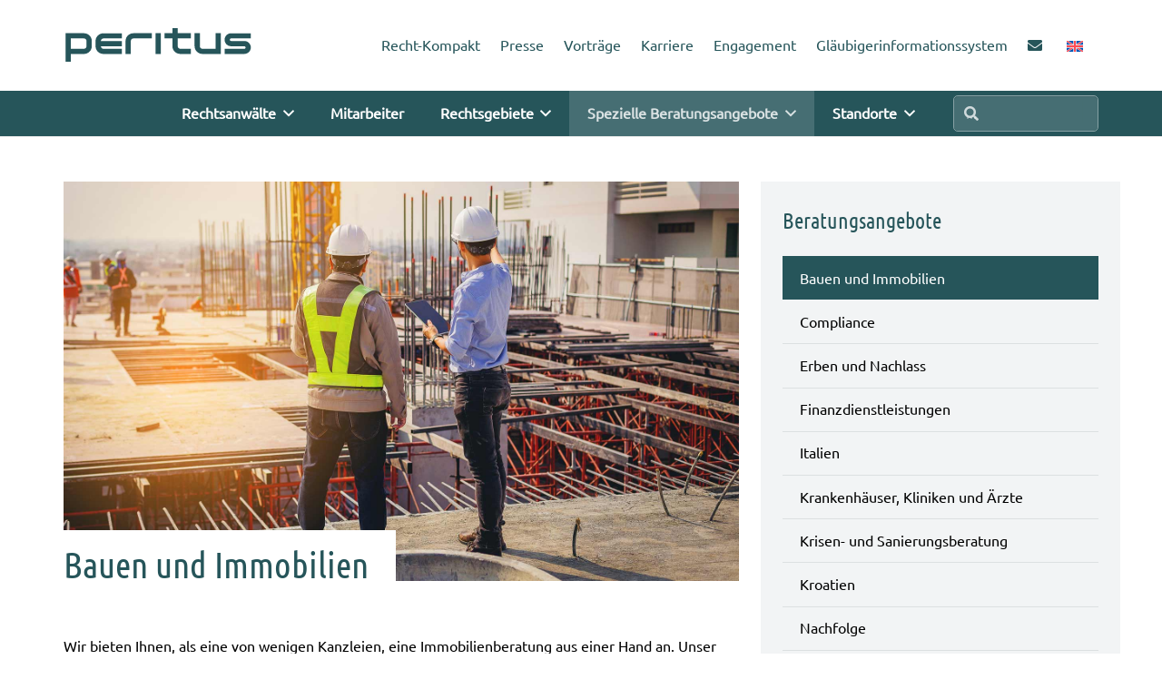

--- FILE ---
content_type: text/html; charset=UTF-8
request_url: https://www.peritus-ra.de/spezielle-beratungsangebote/bauen-und-immobilien/
body_size: 39601
content:
<!DOCTYPE HTML>
<html lang="de-DE">
<head>
	<meta charset="UTF-8">
	<script>!function(e,c){e[c]=e[c]+(e[c]&&" ")+"quform-js"}(document.documentElement,"className");</script><title>Bauen und Immobilien - peritus Rechtsanwaltsgesellschaft mbH</title>
<meta name='robots' content='max-image-preview:large' />
<link rel="alternate" hreflang="en" href="https://www.peritus-ra.de/en/special-consultation-services/building-real-estate/" />
<link rel="alternate" hreflang="de" href="https://www.peritus-ra.de/spezielle-beratungsangebote/bauen-und-immobilien/" />
<link rel="alternate" hreflang="x-default" href="https://www.peritus-ra.de/spezielle-beratungsangebote/bauen-und-immobilien/" />
<link rel='dns-prefetch' href='//www.peritus-ra.de' />
<link rel="alternate" type="application/rss+xml" title="peritus Rechtsanwaltsgesellschaft mbH &raquo; Feed" href="https://www.peritus-ra.de/feed/" />
<link rel="alternate" type="application/rss+xml" title="peritus Rechtsanwaltsgesellschaft mbH &raquo; Kommentar-Feed" href="https://www.peritus-ra.de/comments/feed/" />
<link rel="alternate" title="oEmbed (JSON)" type="application/json+oembed" href="https://www.peritus-ra.de/wp-json/oembed/1.0/embed?url=https%3A%2F%2Fwww.peritus-ra.de%2Fspezielle-beratungsangebote%2Fbauen-und-immobilien%2F" />
<link rel="alternate" title="oEmbed (XML)" type="text/xml+oembed" href="https://www.peritus-ra.de/wp-json/oembed/1.0/embed?url=https%3A%2F%2Fwww.peritus-ra.de%2Fspezielle-beratungsangebote%2Fbauen-und-immobilien%2F&#038;format=xml" />
<meta name="viewport" content="width=device-width, initial-scale=1">
<meta name="theme-color" content="#1e4449">
<meta property="og:locale:alternate" content="en_US">
<link rel="preload" href="https://www.peritus-ra.de/wp-content/uploads/2023/09/Ubuntu-Bold.woff" as="font" type="font/woff" crossorigin><link rel="preload" href="https://www.peritus-ra.de/wp-content/uploads/2023/09/Ubuntu-Regular-1.woff" as="font" type="font/woff" crossorigin><link rel="preload" href="https://www.peritus-ra.de/wp-content/uploads/2023/09/UbuntuCondensed-Regular.woff" as="font" type="font/woff" crossorigin><style id='wp-img-auto-sizes-contain-inline-css'>
img:is([sizes=auto i],[sizes^="auto," i]){contain-intrinsic-size:3000px 1500px}
/*# sourceURL=wp-img-auto-sizes-contain-inline-css */
</style>
<style id='wp-emoji-styles-inline-css'>

	img.wp-smiley, img.emoji {
		display: inline !important;
		border: none !important;
		box-shadow: none !important;
		height: 1em !important;
		width: 1em !important;
		margin: 0 0.07em !important;
		vertical-align: -0.1em !important;
		background: none !important;
		padding: 0 !important;
	}
/*# sourceURL=wp-emoji-styles-inline-css */
</style>
<link rel='stylesheet' id='image-hover-effects-css-css' href='https://www.peritus-ra.de/wp-content/plugins/mega-addons-for-visual-composer/css/ihover.css?ver=6.9' media='all' />
<link rel='stylesheet' id='style-css-css' href='https://www.peritus-ra.de/wp-content/plugins/mega-addons-for-visual-composer/css/style.css?ver=6.9' media='all' />
<link rel='stylesheet' id='font-awesome-latest-css' href='https://www.peritus-ra.de/wp-content/plugins/mega-addons-for-visual-composer/css/font-awesome/css/all.css?ver=6.9' media='all' />
<link rel='stylesheet' id='quform-css' href='https://www.peritus-ra.de/wp-content/plugins/quform/cache/quform.css?ver=1751294608' media='all' />
<link rel='stylesheet' id='borlabs-cookie-css' href='https://www.peritus-ra.de/wp-content/cache/borlabs-cookie/borlabs-cookie_1_de.css?ver=2.3.6-31' media='all' />
<style id='wp-typography-custom-inline-css'>
sub, sup{font-size: 75%;line-height: 100%}sup{vertical-align: 60%}sub{vertical-align: -10%}.amp{font-family: Baskerville, "Goudy Old Style", Palatino, "Book Antiqua", "Warnock Pro", serif;font-size: 1.1em;font-style: italic;font-weight: normal;line-height: 1em}.caps{font-size: 90%}.dquo{margin-left: -0.4em}.quo{margin-left: -0.2em}.pull-single{margin-left: -0.15em}.push-single{margin-right: 0.15em}.pull-double{margin-left: -0.38em}.push-double{margin-right: 0.38em}
/*# sourceURL=wp-typography-custom-inline-css */
</style>
<style id='wp-typography-safari-font-workaround-inline-css'>
body {-webkit-font-feature-settings: "liga";font-feature-settings: "liga";-ms-font-feature-settings: normal;}
/*# sourceURL=wp-typography-safari-font-workaround-inline-css */
</style>
<link rel='stylesheet' id='us-style-css' href='https://www.peritus-ra.de/wp-content/themes/Impreza/css/style.min.css?ver=8.42' media='all' />
<link rel='stylesheet' id='theme-style-css' href='https://www.peritus-ra.de/wp-content/themes/Impreza-child/style.css?ver=8.42' media='all' />
<script id="wpml-cookie-js-extra">
var wpml_cookies = {"wp-wpml_current_language":{"value":"de","expires":1,"path":"/"}};
var wpml_cookies = {"wp-wpml_current_language":{"value":"de","expires":1,"path":"/"}};
//# sourceURL=wpml-cookie-js-extra
</script>
<script src="https://www.peritus-ra.de/wp-content/plugins/sitepress-multilingual-cms/res/js/cookies/language-cookie.js?ver=486900" id="wpml-cookie-js" defer data-wp-strategy="defer"></script>
<script src="https://www.peritus-ra.de/wp-includes/js/jquery/jquery.min.js?ver=3.7.1" id="jquery-core-js"></script>
<script src="https://www.peritus-ra.de/wp-includes/js/jquery/jquery-migrate.min.js?ver=3.4.1" id="jquery-migrate-js"></script>
<script></script><link rel="https://api.w.org/" href="https://www.peritus-ra.de/wp-json/" /><link rel="alternate" title="JSON" type="application/json" href="https://www.peritus-ra.de/wp-json/wp/v2/pages/350" /><link rel="EditURI" type="application/rsd+xml" title="RSD" href="https://www.peritus-ra.de/xmlrpc.php?rsd" />
<meta name="generator" content="WordPress 6.9" />
<link rel="canonical" href="https://www.peritus-ra.de/spezielle-beratungsangebote/bauen-und-immobilien/" />
<link rel='shortlink' href='https://www.peritus-ra.de/?p=350' />
<meta name="generator" content="WPML ver:4.8.6 stt:1,3;" />
		<script id="us_add_no_touch">
			if ( ! /Android|webOS|iPhone|iPad|iPod|BlackBerry|IEMobile|Opera Mini/i.test( navigator.userAgent ) ) {
				document.documentElement.classList.add( "no-touch" );
			}
		</script>
				<script id="us_color_scheme_switch_class">
			if ( document.cookie.includes( "us_color_scheme_switch_is_on=true" ) ) {
				document.documentElement.classList.add( "us-color-scheme-on" );
			}
		</script>
		<meta name="generator" content="Powered by WPBakery Page Builder - drag and drop page builder for WordPress."/>
<link rel="icon" href="https://www.peritus-ra.de/wp-content/uploads/2023/09/fav-icon.svg" sizes="32x32" />
<link rel="icon" href="https://www.peritus-ra.de/wp-content/uploads/2023/09/fav-icon.svg" sizes="192x192" />
<link rel="apple-touch-icon" href="https://www.peritus-ra.de/wp-content/uploads/2023/09/fav-icon.svg" />
<meta name="msapplication-TileImage" content="https://www.peritus-ra.de/wp-content/uploads/2023/09/fav-icon.svg" />
		<style id="wp-custom-css">
			.ab-xmas img {
    transform: rotate(-3deg);      /* leichter Winkel */
    box-shadow: 0 8px 18px rgba(0, 0, 0, 0.35); /* zarter Schatten */
    transition: transform 0.3s ease;
}

.ab-xmas img:hover {
    transform: rotate(-3deg);      
}


p, h1, h2, h3, h4, h5, h6 {margin-bottom:14px !important;}


/*QU-Form-Button*/
.quform-3 .quform-button-submit button, .quform-3 .quform-element-submit.quform-button-style-theme .quform-button-submit button
{border: none;
box-shadow: none !important;
border-radius: 0.3rem;	
}


.quform input[type="checkbox"], .quform input[type="radio"] {
  vertical-align: middle;
  width: 20px;
  height: 20px;
  -webkit-box-shadow: none !important;
  box-shadow: none !important;
  margin: 0;
  border: 3px solid #333 !important;
	background-color:#fff;
	border-radius: 0.0rem;	

}


Element {
}
.quform-theme-simple .quform-description {
  color: #333;

  margin-top: 12px;

}

#page-content p a {
  text-decoration:underline dotted;
	font-weight:bold;
}

.ab-nowrap-button {
    white-space: nowrap;
    overflow: hidden;
    text-overflow: ellipsis; 
}

.ab-bild-rahmen {
  border: 4px solid #ffffff !important;
  box-shadow: 0 0 2px 2px rgba(0,0,0,0.15) !important;
}


.l-section.height_large {
  padding-top: 0rem;
  padding-bottom: 6rem;
}


.bubble {
    position: relative;
    background: var(--color-alt-content-bg);
    color: #FFFFFF;
    text-align: center;
    width: auto;
    height: auto;
    border-radius: 0px;
    padding: 17px;
}
.bubble:after {
    content: '';
    position: absolute;
    display: block;
    width: 0;
    z-index: 1;
    border-style: solid;
    border-color: transparent  var(--color-alt-content-bg);
		
    border-width: 8px 15px 8px 0;
    top: 20%;
    left: -11px;
    margin-top: 0px;
}





.w-iconbox.iconpos_left.no_text .w-iconbox-title {
	margin-top: 11px;
margin-left: -10px;}


.w-filter-item[data-ui_type="dropdown"] .w-filter-item-values > select {
  font-weight: 400;
  letter-spacing: 0em;
  border-radius: 0.0rem;
  background: var(--color-alt-content-bg);
  border-color: var(--color-content-border);
  color: var(--color-content-text);
  box-shadow: 0px 1px 0px 0px rgba(0,0,0,0.08) inset;
  border: 1px solid var(--color-header-middle-text-hover);
}




/*.l-section.width_full {
  padding-left: 3px;
  padding-right: 3px;
}*/

.l-header.bg_transparent:not(.sticky) .l-subheader.at_middle {
  background: rgba(0,0,0,0.5) !important;
}

.l-header.bg_transparent:not(.sticky) .l-subheader.at_bottom {
background: rgba(0,0,0,0.5) !important;
}

.w-filter-item-value {
  font-size: 0.9em;
  line-height: 1.2;
  margin-bottom: 10px;
}

.lcp_catlist li
{
	background: #ffffff !important;
  padding: 22px 22px 22px 22px !important;
  border: 1px dotted var(--color-content-text) !important;
	list-style:none;
	 padding: 0;
	margin-left:-13px !important;

}
 
.lcp_catlist li:hover {
  background: rgba(242,242,242,0.70) !important;	
}

td, th {
  vertical-align: top;
  padding: 2.5rem 1rem;
  border-bottom: 1px dotted;
    border-bottom-color: currentcolor;
	border-color: #aaa;}

 ul li {
  padding: 0;
  margin-bottom: 9px;
	
}

ul {margin-bottom:30px;
		margin-left:15px}




.ab_vorlage .l-subheader, .ab_vorlage .l-section
{padding-left:0px !important;
padding-right:20px !important;
} 

.ab-trenner {padding-top:20px;}
.mmimg {
  width: auto;
  height: 40px;
border-radius: 50%;
  overflow: hidden;
  position: relative;
  display: flex;
  flex-direction: column;
  align-items: center;
	float:left;
	margin-right:12px;

}

.mmimg img {
  width: 100%;
  height: 100%;
  object-fit: cover;
}
	
	.w-nav.type_desktop .w-nav-anchor:not(.level_1) {
  line-height: 2.3em;
  padding: 0.6em 20px;
  white-space: nowrap;
  transition: none;
}


.ab_radio input:not([type="submit"]) {
 
  box-shadow: none;
	border: solid #aaa 2px !important;}

input[type="radio"] {
  border-radius: 50% !important;
}

input[type="radio"] {
  font-size: .75em;
  text-align: center;
  margin-top: .2em;
  margin-right: .5em;
  line-height: 1.5em;
  height: 1.1em;
	width: 1.1em;}

.widgettitle {
 
  margin-bottom: 1em !important;
}

/*iPhone Portrait********/
/*==smartphone hochkant=============================================================*/
/* Smartphones in portrait mode (0-479px) */
@media only screen and ( max-width: 479px ) {
	
.w-post-elm.post_title {
  padding: 0;
  margin-left: -5px;
}

.g-cols.via_flex.type_default > div > .vc_column-inner {
  padding-left: 26px !important;
  padding-right: 26px !important;
}
	
	select {

  font-size: 15px;
 
}


}		</style>
		<noscript><style> .wpb_animate_when_almost_visible { opacity: 1; }</style></noscript>		<style id="us-icon-fonts">@font-face{font-display:swap;font-style:normal;font-family:"fontawesome";font-weight:900;src:url("https://www.peritus-ra.de/wp-content/themes/Impreza/fonts/fa-solid-900.woff2?ver=8.42") format("woff2")}.fas{font-family:"fontawesome";font-weight:900}@font-face{font-display:swap;font-style:normal;font-family:"fontawesome";font-weight:400;src:url("https://www.peritus-ra.de/wp-content/themes/Impreza/fonts/fa-regular-400.woff2?ver=8.42") format("woff2")}.far{font-family:"fontawesome";font-weight:400}@font-face{font-display:swap;font-style:normal;font-family:"fontawesome";font-weight:300;src:url("https://www.peritus-ra.de/wp-content/themes/Impreza/fonts/fa-light-300.woff2?ver=8.42") format("woff2")}.fal{font-family:"fontawesome";font-weight:300}@font-face{font-display:swap;font-style:normal;font-family:"Font Awesome 5 Duotone";font-weight:900;src:url("https://www.peritus-ra.de/wp-content/themes/Impreza/fonts/fa-duotone-900.woff2?ver=8.42") format("woff2")}.fad{font-family:"Font Awesome 5 Duotone";font-weight:900}.fad{position:relative}.fad:before{position:absolute}.fad:after{opacity:0.4}@font-face{font-display:swap;font-style:normal;font-family:"Font Awesome 5 Brands";font-weight:400;src:url("https://www.peritus-ra.de/wp-content/themes/Impreza/fonts/fa-brands-400.woff2?ver=8.42") format("woff2")}.fab{font-family:"Font Awesome 5 Brands";font-weight:400}@font-face{font-display:block;font-style:normal;font-family:"Material Icons";font-weight:400;src:url("https://www.peritus-ra.de/wp-content/themes/Impreza/fonts/material-icons.woff2?ver=8.42") format("woff2")}.material-icons{font-family:"Material Icons";font-weight:400}</style>
				<style id="us-theme-options-css">:root{--color-header-middle-bg:#26555a;--color-header-middle-bg-grad:#26555a;--color-header-middle-text:#ffffff;--color-header-middle-text-hover:#26555a;--color-header-transparent-bg:transparent;--color-header-transparent-bg-grad:transparent;--color-header-transparent-text:#ffffff;--color-header-transparent-text-hover:#26555a;--color-chrome-toolbar:#1e4449;--color-header-top-bg:#507f85;--color-header-top-bg-grad:#507f85;--color-header-top-text:#b88223;--color-header-top-text-hover:#000000;--color-header-top-transparent-bg:rgba(0,0,0,0.2);--color-header-top-transparent-bg-grad:rgba(0,0,0,0.2);--color-header-top-transparent-text:rgba(255,255,255,0.66);--color-header-top-transparent-text-hover:#ffffff;--color-content-bg:#ffffff;--color-content-bg-grad:#ffffff;--color-content-bg-alt:#ffffff;--color-content-bg-alt-grad:#ffffff;--color-content-border:#dce0e1;--color-content-heading:#000000;--color-content-heading-grad:#000000;--color-content-text:#000000;--color-content-link:#b88223;--color-content-link-hover:#26555a;--color-content-primary:#26555a;--color-content-primary-grad:#26555a;--color-content-secondary:#3b3d40;--color-content-secondary-grad:#3b3d40;--color-content-faded:#9da6a8;--color-content-overlay:#10292e;--color-content-overlay-grad:#10292e;--color-alt-content-bg:#f2f4f5;--color-alt-content-bg-grad:#f2f4f5;--color-alt-content-border:#dce0e1;--color-alt-content-heading:#ffffff;--color-alt-content-heading-grad:#ffffff;--color-alt-content-text:#ffffff;--color-alt-content-link:#d4a450;--color-alt-content-link-hover:#b88223;--color-alt-content-primary:#8d99a1;--color-alt-content-primary-grad:#8d99a1;--color-alt-content-secondary:#3b3d40;--color-alt-content-secondary-grad:#3b3d40;--color-alt-content-faded:#9da6a8;--color-alt-content-overlay:#25303f;--color-alt-content-overlay-grad:#25303f;--color-footer-bg:#27282a;--color-footer-bg-grad:#27282a;--color-footer-bg-alt:#323336;--color-footer-bg-alt-grad:#323336;--color-footer-border:#3b3d40;--color-footer-text:rgba(255,255,255,0.70);--color-footer-link:#ffffff;--color-footer-link-hover:rgba(255,255,255,0.60);--color-subfooter-bg:#000000;--color-subfooter-bg-grad:#000000;--color-subfooter-bg-alt:#1e1e1f;--color-subfooter-bg-alt-grad:#1e1e1f;--color-subfooter-border:#3b3d40;--color-subfooter-heading:#8d99a1;--color-subfooter-heading-grad:#8d99a1;--color-subfooter-text:#666d70;--color-subfooter-link:#ffffff;--color-subfooter-link-hover:rgba(255,255,255,0.60);--color-content-primary-faded:rgba(38,85,90,0.15);--box-shadow:0 5px 15px rgba(0,0,0,.15);--box-shadow-up:0 -5px 15px rgba(0,0,0,.15);--site-canvas-width:1300px;--site-content-width:1140px;--site-sidebar-width:27.85%;--text-block-margin-bottom:12px;--focus-outline-width:2px}@font-face{font-display:swap;font-style:normal;font-family:"UBUNTU REG BOLD";font-weight:700;src:url(/wp-content/uploads/2023/09/Ubuntu-Bold.woff) format("woff")}@font-face{font-display:swap;font-style:normal;font-family:"UBUNTU REG";font-weight:400;src:url(/wp-content/uploads/2023/09/Ubuntu-Regular-1.woff) format("woff")}@font-face{font-display:swap;font-style:normal;font-family:"UBUNTU BOLD COND";font-weight:700;src:url(/wp-content/uploads/2023/09/UbuntuCondensed-Regular.woff) format("woff")}:root{--font-family:"UBUNTU REG";--font-size:16px;--line-height:28px;--font-weight:400;--bold-font-weight:700;--h1-font-family:"UBUNTU BOLD COND";--h1-font-size:40px;--h1-line-height:1.20;--h1-font-weight:700;--h1-bold-font-weight:700;--h1-text-transform:none;--h1-font-style:normal;--h1-letter-spacing:0em;--h1-margin-bottom:0.9rem;--h1-color:var(--color-header-middle-text-hover);--h2-font-family:var(--h1-font-family);--h2-font-size:29px;--h2-line-height:1.20;--h2-font-weight:400;--h2-bold-font-weight:var(--h1-bold-font-weight);--h2-text-transform:var(--h1-text-transform);--h2-font-style:var(--h1-font-style);--h2-letter-spacing:0em;--h2-margin-bottom:1.5rem;--h2-color:var(--color-header-middle-bg);--h3-font-family:var(--h1-font-family);--h3-font-size:26px;--h3-line-height:1.20;--h3-font-weight:400;--h3-bold-font-weight:var(--h1-bold-font-weight);--h3-text-transform:var(--h1-text-transform);--h3-font-style:var(--h1-font-style);--h3-letter-spacing:0em;--h3-margin-bottom:1.5rem;--h4-font-family:var(--h1-font-family);--h4-font-size:24px;--h4-line-height:1.20;--h4-font-weight:400;--h4-bold-font-weight:var(--h1-bold-font-weight);--h4-text-transform:var(--h1-text-transform);--h4-font-style:var(--h1-font-style);--h4-letter-spacing:0em;--h4-margin-bottom:0.2em;--h5-font-family:var(--h1-font-family);--h5-font-size:20px;--h5-line-height:1.20;--h5-font-weight:400;--h5-bold-font-weight:var(--h1-bold-font-weight);--h5-text-transform:var(--h1-text-transform);--h5-font-style:var(--h1-font-style);--h5-letter-spacing:0em;--h5-margin-bottom:1.5rem;--h6-font-family:var(--h1-font-family);--h6-font-size:18px;--h6-line-height:1.20;--h6-font-weight:300;--h6-bold-font-weight:var(--h1-bold-font-weight);--h6-text-transform:var(--h1-text-transform);--h6-font-style:var(--h1-font-style);--h6-letter-spacing:0em;--h6-margin-bottom:1.5rem}@media (max-width:600px){:root{--font-size:20px;--line-height:27px;--h1-font-size:33px;--h2-font-size:25px;--h3-font-size:23px;--h4-font-size:21px}}h1{font-family:var(--h1-font-family,inherit);font-weight:var(--h1-font-weight,inherit);font-size:var(--h1-font-size,inherit);font-style:var(--h1-font-style,inherit);line-height:var(--h1-line-height,1.4);letter-spacing:var(--h1-letter-spacing,inherit);text-transform:var(--h1-text-transform,inherit);margin-bottom:var(--h1-margin-bottom,1.5rem)}h1>strong{font-weight:var(--h1-bold-font-weight,bold)}h1{color:var(--h1-color,inherit)}h2{font-family:var(--h2-font-family,inherit);font-weight:var(--h2-font-weight,inherit);font-size:var(--h2-font-size,inherit);font-style:var(--h2-font-style,inherit);line-height:var(--h2-line-height,1.4);letter-spacing:var(--h2-letter-spacing,inherit);text-transform:var(--h2-text-transform,inherit);margin-bottom:var(--h2-margin-bottom,1.5rem)}h2>strong{font-weight:var(--h2-bold-font-weight,bold)}h2{color:var(--h2-color,inherit)}h3{font-family:var(--h3-font-family,inherit);font-weight:var(--h3-font-weight,inherit);font-size:var(--h3-font-size,inherit);font-style:var(--h3-font-style,inherit);line-height:var(--h3-line-height,1.4);letter-spacing:var(--h3-letter-spacing,inherit);text-transform:var(--h3-text-transform,inherit);margin-bottom:var(--h3-margin-bottom,1.5rem)}h3>strong{font-weight:var(--h3-bold-font-weight,bold)}h4{font-family:var(--h4-font-family,inherit);font-weight:var(--h4-font-weight,inherit);font-size:var(--h4-font-size,inherit);font-style:var(--h4-font-style,inherit);line-height:var(--h4-line-height,1.4);letter-spacing:var(--h4-letter-spacing,inherit);text-transform:var(--h4-text-transform,inherit);margin-bottom:var(--h4-margin-bottom,1.5rem)}h4>strong{font-weight:var(--h4-bold-font-weight,bold)}h5{font-family:var(--h5-font-family,inherit);font-weight:var(--h5-font-weight,inherit);font-size:var(--h5-font-size,inherit);font-style:var(--h5-font-style,inherit);line-height:var(--h5-line-height,1.4);letter-spacing:var(--h5-letter-spacing,inherit);text-transform:var(--h5-text-transform,inherit);margin-bottom:var(--h5-margin-bottom,1.5rem)}h5>strong{font-weight:var(--h5-bold-font-weight,bold)}h6{font-family:var(--h6-font-family,inherit);font-weight:var(--h6-font-weight,inherit);font-size:var(--h6-font-size,inherit);font-style:var(--h6-font-style,inherit);line-height:var(--h6-line-height,1.4);letter-spacing:var(--h6-letter-spacing,inherit);text-transform:var(--h6-text-transform,inherit);margin-bottom:var(--h6-margin-bottom,1.5rem)}h6>strong{font-weight:var(--h6-bold-font-weight,bold)}body{background:#ffffff}@media (max-width:1220px){.l-main .aligncenter{max-width:calc(100vw - 5rem)}}@media (min-width:1281px){.l-subheader{--padding-inline:2.5rem}.l-section{--padding-inline:2.5rem}body.usb_preview .hide_on_default{opacity:0.25!important}.vc_hidden-lg,body:not(.usb_preview) .hide_on_default{display:none!important}.default_align_left{text-align:left;justify-content:flex-start}.default_align_right{text-align:right;justify-content:flex-end}.default_align_center{text-align:center;justify-content:center}.w-hwrapper.default_align_center>*{margin-left:calc( var(--hwrapper-gap,1.2rem) / 2 );margin-right:calc( var(--hwrapper-gap,1.2rem) / 2 )}.default_align_justify{justify-content:space-between}.w-hwrapper>.default_align_justify,.default_align_justify>.w-btn{width:100%}*:not(.w-hwrapper:not(.wrap))>.w-btn-wrapper:not([class*="default_align_none"]):not(.align_none){display:block;margin-inline-end:0}}@media (min-width:1025px) and (max-width:1280px){.l-subheader{--padding-inline:2.5rem}.l-section{--padding-inline:2.5rem}body.usb_preview .hide_on_laptops{opacity:0.25!important}.vc_hidden-md,body:not(.usb_preview) .hide_on_laptops{display:none!important}.laptops_align_left{text-align:left;justify-content:flex-start}.laptops_align_right{text-align:right;justify-content:flex-end}.laptops_align_center{text-align:center;justify-content:center}.w-hwrapper.laptops_align_center>*{margin-left:calc( var(--hwrapper-gap,1.2rem) / 2 );margin-right:calc( var(--hwrapper-gap,1.2rem) / 2 )}.laptops_align_justify{justify-content:space-between}.w-hwrapper>.laptops_align_justify,.laptops_align_justify>.w-btn{width:100%}*:not(.w-hwrapper:not(.wrap))>.w-btn-wrapper:not([class*="laptops_align_none"]):not(.align_none){display:block;margin-inline-end:0}.g-cols.via_grid[style*="--laptops-columns-gap"]{gap:var(--laptops-columns-gap,3rem)}}@media (min-width:601px) and (max-width:1024px){.l-subheader{--padding-inline:1rem}.l-section{--padding-inline:2.5rem}body.usb_preview .hide_on_tablets{opacity:0.25!important}.vc_hidden-sm,body:not(.usb_preview) .hide_on_tablets{display:none!important}.tablets_align_left{text-align:left;justify-content:flex-start}.tablets_align_right{text-align:right;justify-content:flex-end}.tablets_align_center{text-align:center;justify-content:center}.w-hwrapper.tablets_align_center>*{margin-left:calc( var(--hwrapper-gap,1.2rem) / 2 );margin-right:calc( var(--hwrapper-gap,1.2rem) / 2 )}.tablets_align_justify{justify-content:space-between}.w-hwrapper>.tablets_align_justify,.tablets_align_justify>.w-btn{width:100%}*:not(.w-hwrapper:not(.wrap))>.w-btn-wrapper:not([class*="tablets_align_none"]):not(.align_none){display:block;margin-inline-end:0}.g-cols.via_grid[style*="--tablets-columns-gap"]{gap:var(--tablets-columns-gap,3rem)}}@media (max-width:600px){.l-subheader{--padding-inline:1rem}.l-section{--padding-inline:1.5rem}body.usb_preview .hide_on_mobiles{opacity:0.25!important}.vc_hidden-xs,body:not(.usb_preview) .hide_on_mobiles{display:none!important}.mobiles_align_left{text-align:left;justify-content:flex-start}.mobiles_align_right{text-align:right;justify-content:flex-end}.mobiles_align_center{text-align:center;justify-content:center}.w-hwrapper.mobiles_align_center>*{margin-left:calc( var(--hwrapper-gap,1.2rem) / 2 );margin-right:calc( var(--hwrapper-gap,1.2rem) / 2 )}.mobiles_align_justify{justify-content:space-between}.w-hwrapper>.mobiles_align_justify,.mobiles_align_justify>.w-btn{width:100%}.w-hwrapper.stack_on_mobiles{display:block}.w-hwrapper.stack_on_mobiles>:not(script){display:block;margin:0 0 var(--hwrapper-gap,1.2rem)}.w-hwrapper.stack_on_mobiles>:last-child{margin-bottom:0}*:not(.w-hwrapper:not(.wrap))>.w-btn-wrapper:not([class*="mobiles_align_none"]):not(.align_none){display:block;margin-inline-end:0}.g-cols.via_grid[style*="--mobiles-columns-gap"]{gap:var(--mobiles-columns-gap,1.5rem)}}@media (max-width:600px){.g-cols.type_default>div[class*="vc_col-xs-"]{margin-top:1rem;margin-bottom:1rem}.g-cols>div:not([class*="vc_col-xs-"]){width:100%;margin:0 0 1.5rem}.g-cols.reversed>div:last-of-type{order:-1}.g-cols.type_boxes>div,.g-cols.reversed>div:first-child,.g-cols:not(.reversed)>div:last-child,.g-cols>div.has_bg_color{margin-bottom:0}.vc_col-xs-1{width:8.3333%}.vc_col-xs-2{width:16.6666%}.vc_col-xs-1\/5{width:20%}.vc_col-xs-3{width:25%}.vc_col-xs-4{width:33.3333%}.vc_col-xs-2\/5{width:40%}.vc_col-xs-5{width:41.6666%}.vc_col-xs-6{width:50%}.vc_col-xs-7{width:58.3333%}.vc_col-xs-3\/5{width:60%}.vc_col-xs-8{width:66.6666%}.vc_col-xs-9{width:75%}.vc_col-xs-4\/5{width:80%}.vc_col-xs-10{width:83.3333%}.vc_col-xs-11{width:91.6666%}.vc_col-xs-12{width:100%}.vc_col-xs-offset-0{margin-left:0}.vc_col-xs-offset-1{margin-left:8.3333%}.vc_col-xs-offset-2{margin-left:16.6666%}.vc_col-xs-offset-1\/5{margin-left:20%}.vc_col-xs-offset-3{margin-left:25%}.vc_col-xs-offset-4{margin-left:33.3333%}.vc_col-xs-offset-2\/5{margin-left:40%}.vc_col-xs-offset-5{margin-left:41.6666%}.vc_col-xs-offset-6{margin-left:50%}.vc_col-xs-offset-7{margin-left:58.3333%}.vc_col-xs-offset-3\/5{margin-left:60%}.vc_col-xs-offset-8{margin-left:66.6666%}.vc_col-xs-offset-9{margin-left:75%}.vc_col-xs-offset-4\/5{margin-left:80%}.vc_col-xs-offset-10{margin-left:83.3333%}.vc_col-xs-offset-11{margin-left:91.6666%}.vc_col-xs-offset-12{margin-left:100%}}@media (min-width:601px){.vc_col-sm-1{width:8.3333%}.vc_col-sm-2{width:16.6666%}.vc_col-sm-1\/5{width:20%}.vc_col-sm-3{width:25%}.vc_col-sm-4{width:33.3333%}.vc_col-sm-2\/5{width:40%}.vc_col-sm-5{width:41.6666%}.vc_col-sm-6{width:50%}.vc_col-sm-7{width:58.3333%}.vc_col-sm-3\/5{width:60%}.vc_col-sm-8{width:66.6666%}.vc_col-sm-9{width:75%}.vc_col-sm-4\/5{width:80%}.vc_col-sm-10{width:83.3333%}.vc_col-sm-11{width:91.6666%}.vc_col-sm-12{width:100%}.vc_col-sm-offset-0{margin-left:0}.vc_col-sm-offset-1{margin-left:8.3333%}.vc_col-sm-offset-2{margin-left:16.6666%}.vc_col-sm-offset-1\/5{margin-left:20%}.vc_col-sm-offset-3{margin-left:25%}.vc_col-sm-offset-4{margin-left:33.3333%}.vc_col-sm-offset-2\/5{margin-left:40%}.vc_col-sm-offset-5{margin-left:41.6666%}.vc_col-sm-offset-6{margin-left:50%}.vc_col-sm-offset-7{margin-left:58.3333%}.vc_col-sm-offset-3\/5{margin-left:60%}.vc_col-sm-offset-8{margin-left:66.6666%}.vc_col-sm-offset-9{margin-left:75%}.vc_col-sm-offset-4\/5{margin-left:80%}.vc_col-sm-offset-10{margin-left:83.3333%}.vc_col-sm-offset-11{margin-left:91.6666%}.vc_col-sm-offset-12{margin-left:100%}}@media (min-width:1025px){.vc_col-md-1{width:8.3333%}.vc_col-md-2{width:16.6666%}.vc_col-md-1\/5{width:20%}.vc_col-md-3{width:25%}.vc_col-md-4{width:33.3333%}.vc_col-md-2\/5{width:40%}.vc_col-md-5{width:41.6666%}.vc_col-md-6{width:50%}.vc_col-md-7{width:58.3333%}.vc_col-md-3\/5{width:60%}.vc_col-md-8{width:66.6666%}.vc_col-md-9{width:75%}.vc_col-md-4\/5{width:80%}.vc_col-md-10{width:83.3333%}.vc_col-md-11{width:91.6666%}.vc_col-md-12{width:100%}.vc_col-md-offset-0{margin-left:0}.vc_col-md-offset-1{margin-left:8.3333%}.vc_col-md-offset-2{margin-left:16.6666%}.vc_col-md-offset-1\/5{margin-left:20%}.vc_col-md-offset-3{margin-left:25%}.vc_col-md-offset-4{margin-left:33.3333%}.vc_col-md-offset-2\/5{margin-left:40%}.vc_col-md-offset-5{margin-left:41.6666%}.vc_col-md-offset-6{margin-left:50%}.vc_col-md-offset-7{margin-left:58.3333%}.vc_col-md-offset-3\/5{margin-left:60%}.vc_col-md-offset-8{margin-left:66.6666%}.vc_col-md-offset-9{margin-left:75%}.vc_col-md-offset-4\/5{margin-left:80%}.vc_col-md-offset-10{margin-left:83.3333%}.vc_col-md-offset-11{margin-left:91.6666%}.vc_col-md-offset-12{margin-left:100%}}@media (min-width:1281px){.vc_col-lg-1{width:8.3333%}.vc_col-lg-2{width:16.6666%}.vc_col-lg-1\/5{width:20%}.vc_col-lg-3{width:25%}.vc_col-lg-4{width:33.3333%}.vc_col-lg-2\/5{width:40%}.vc_col-lg-5{width:41.6666%}.vc_col-lg-6{width:50%}.vc_col-lg-7{width:58.3333%}.vc_col-lg-3\/5{width:60%}.vc_col-lg-8{width:66.6666%}.vc_col-lg-9{width:75%}.vc_col-lg-4\/5{width:80%}.vc_col-lg-10{width:83.3333%}.vc_col-lg-11{width:91.6666%}.vc_col-lg-12{width:100%}.vc_col-lg-offset-0{margin-left:0}.vc_col-lg-offset-1{margin-left:8.3333%}.vc_col-lg-offset-2{margin-left:16.6666%}.vc_col-lg-offset-1\/5{margin-left:20%}.vc_col-lg-offset-3{margin-left:25%}.vc_col-lg-offset-4{margin-left:33.3333%}.vc_col-lg-offset-2\/5{margin-left:40%}.vc_col-lg-offset-5{margin-left:41.6666%}.vc_col-lg-offset-6{margin-left:50%}.vc_col-lg-offset-7{margin-left:58.3333%}.vc_col-lg-offset-3\/5{margin-left:60%}.vc_col-lg-offset-8{margin-left:66.6666%}.vc_col-lg-offset-9{margin-left:75%}.vc_col-lg-offset-4\/5{margin-left:80%}.vc_col-lg-offset-10{margin-left:83.3333%}.vc_col-lg-offset-11{margin-left:91.6666%}.vc_col-lg-offset-12{margin-left:100%}}@media (min-width:601px) and (max-width:1024px){.g-cols.via_flex.type_default>div[class*="vc_col-md-"],.g-cols.via_flex.type_default>div[class*="vc_col-lg-"]{margin-top:1rem;margin-bottom:1rem}}@media (min-width:1025px) and (max-width:1280px){.g-cols.via_flex.type_default>div[class*="vc_col-lg-"]{margin-top:1rem;margin-bottom:1rem}}div[class|="vc_col"].stretched{container-type:inline-size}@container (width >= calc(100cqw - 2rem)) and (min-width:calc(880px - 2rem)){.g-cols.via_flex.type_default>div[class|="vc_col"].stretched>.vc_column-inner{margin:-1rem}}@media (max-width:879px){.l-canvas{overflow:hidden}.g-cols.stacking_default.reversed>div:last-of-type{order:-1}.g-cols.stacking_default.via_flex>div:not([class*="vc_col-xs"]){width:100%;margin:0 0 1.5rem}.g-cols.stacking_default.via_grid.mobiles-cols_1{grid-template-columns:100%}.g-cols.stacking_default.via_flex.type_boxes>div,.g-cols.stacking_default.via_flex.reversed>div:first-child,.g-cols.stacking_default.via_flex:not(.reversed)>div:last-child,.g-cols.stacking_default.via_flex>div.has_bg_color{margin-bottom:0}.g-cols.stacking_default.via_flex.type_default>.wpb_column.stretched{margin-left:-1rem;margin-right:-1rem}.g-cols.stacking_default.via_grid.mobiles-cols_1>.wpb_column.stretched,.g-cols.stacking_default.via_flex.type_boxes>.wpb_column.stretched{margin-left:var(--margin-inline-stretch);margin-right:var(--margin-inline-stretch)}.vc_column-inner.type_sticky>.wpb_wrapper,.vc_column_container.type_sticky>.vc_column-inner{top:0!important}}@media (min-width:880px){body:not(.rtl) .l-section.for_sidebar.at_left>div>.l-sidebar,.rtl .l-section.for_sidebar.at_right>div>.l-sidebar{order:-1}.vc_column_container.type_sticky>.vc_column-inner,.vc_column-inner.type_sticky>.wpb_wrapper{position:-webkit-sticky;position:sticky}.l-section.type_sticky{position:-webkit-sticky;position:sticky;top:0;z-index:21;transition:top 0.3s cubic-bezier(.78,.13,.15,.86) 0.1s}.header_hor .l-header.post_fixed.sticky_auto_hide{z-index:22}.admin-bar .l-section.type_sticky{top:32px}.l-section.type_sticky>.l-section-h{transition:padding-top 0.3s}.header_hor .l-header.pos_fixed:not(.down)~.l-main .l-section.type_sticky:not(:first-of-type){top:var(--header-sticky-height)}.admin-bar.header_hor .l-header.pos_fixed:not(.down)~.l-main .l-section.type_sticky:not(:first-of-type){top:calc( var(--header-sticky-height) + 32px )}.header_hor .l-header.pos_fixed.sticky:not(.down)~.l-main .l-section.type_sticky:first-of-type>.l-section-h{padding-top:var(--header-sticky-height)}.header_hor.headerinpos_bottom .l-header.pos_fixed.sticky:not(.down)~.l-main .l-section.type_sticky:first-of-type>.l-section-h{padding-bottom:var(--header-sticky-height)!important}}@media (max-width:600px){.w-form-row.for_submit[style*=btn-size-mobiles] .w-btn{font-size:var(--btn-size-mobiles)!important}}:focus-visible,input[type=checkbox]:focus-visible + i,input[type=checkbox]:focus-visible~.w-color-switch-box,.w-nav-arrow:focus-visible::before,.woocommerce-mini-cart-item:has(:focus-visible),.w-filter-item-value.w-btn:has(:focus-visible){outline-width:var(--focus-outline-width,2px );outline-style:solid;outline-offset:2px;outline-color:var(--color-content-primary)}.w-toplink,.w-header-show{background:rgba(0,0,0,0.3)}.no-touch .w-toplink.active:hover,.no-touch .w-header-show:hover{background:var(--color-content-primary-grad)}button[type=submit]:not(.w-btn),input[type=submit]:not(.w-btn),.us-nav-style_1>*,.navstyle_1>.owl-nav button,.us-btn-style_1{font-family:var(--font-family);font-style:normal;text-transform:none;font-size:16px;line-height:1.2!important;font-weight:700;letter-spacing:0em;padding:0.8em 1.8em;transition-duration:.3s;border-radius:0.3em;transition-timing-function:ease;--btn-height:calc(1.2em + 2 * 0.8em);background:var(--color-content-link);border-color:transparent;border-image:none;color:#ffffff!important;box-shadow:0px 0em 0em 0px rgba(0,0,0,0.2)}button[type=submit]:not(.w-btn):before,input[type=submit]:not(.w-btn),.us-nav-style_1>*:before,.navstyle_1>.owl-nav button:before,.us-btn-style_1:before{border-width:2px}.no-touch button[type=submit]:not(.w-btn):hover,.no-touch input[type=submit]:not(.w-btn):hover,.w-filter-item-value.us-btn-style_1:has(input:checked),.us-nav-style_1>span.current,.no-touch .us-nav-style_1>a:hover,.no-touch .navstyle_1>.owl-nav button:hover,.no-touch .us-btn-style_1:hover{background:var(--color-header-middle-bg);border-color:transparent;border-image:none;color:#ffffff!important;box-shadow:0px 0em 0em 0px rgba(0,0,0,0.2)}.us-nav-style_7>*,.navstyle_7>.owl-nav button,.us-btn-style_7{font-family:var(--font-family);font-style:normal;text-transform:none;font-size:16px;line-height:1.20!important;font-weight:700;letter-spacing:0em;padding:0.8em 1.8em;transition-duration:.3s;border-radius:0.3em;transition-timing-function:ease;--btn-height:calc(1.20em + 2 * 0.8em);background:rgba(0,50,98,0.00);border-color:var(--color-content-link);border-image:none;color:var(--color-content-link)!important;box-shadow:0px 0em 0em 0px rgba(0,0,0,0.2)}.us-nav-style_7>*:before,.navstyle_7>.owl-nav button:before,.us-btn-style_7:before{border-width:3px}.w-filter-item-value.us-btn-style_7:has(input:checked),.us-nav-style_7>span.current,.no-touch .us-nav-style_7>a:hover,.no-touch .navstyle_7>.owl-nav button:hover,.no-touch .us-btn-style_7:hover{background:var(--color-content-link);border-color:transparent;border-image:none;color:#ffffff!important;box-shadow:0px 0em 0em 0px rgba(0,0,0,0.2)}.us-nav-style_8>*,.navstyle_8>.owl-nav button,.us-btn-style_8{font-family:var(--font-family);font-style:normal;text-transform:none;font-size:16px;line-height:1.20!important;font-weight:700;letter-spacing:0em;padding:0.8em 1.8em;transition-duration:.3s;border-radius:0.3em;transition-timing-function:ease;--btn-height:calc(1.20em + 2 * 0.8em);background:rgba(0,50,98,0.00);border-color:#ffffff;border-image:none;color:#ffffff!important;box-shadow:0px 0em 0em 0px rgba(0,0,0,0.2)}.us-nav-style_8>*:before,.navstyle_8>.owl-nav button:before,.us-btn-style_8:before{border-width:2px}.w-filter-item-value.us-btn-style_8:has(input:checked),.us-nav-style_8>span.current,.no-touch .us-nav-style_8>a:hover,.no-touch .navstyle_8>.owl-nav button:hover,.no-touch .us-btn-style_8:hover{background:#ffffff;border-color:transparent;border-image:none;color:var(--color-content-link)!important;box-shadow:0px 0em 0em 0px rgba(0,0,0,0.2)}.us-nav-style_9>*,.navstyle_9>.owl-nav button,.us-btn-style_9{font-family:var(--font-family);font-style:normal;text-transform:none;font-size:15px;line-height:1!important;font-weight:400;letter-spacing:0em;padding:0.5em 1.5em;transition-duration:.3s;border-radius:0.3em;transition-timing-function:ease;--btn-height:calc(1em + 2 * 0.5em);background:rgba(0,50,98,0.00);border-color:#ffffff;border-image:none;color:#ffffff!important;box-shadow:0px 0em 0em 0px rgba(0,0,0,0.2)}.us-nav-style_9>*:before,.navstyle_9>.owl-nav button:before,.us-btn-style_9:before{border-width:2px}.w-filter-item-value.us-btn-style_9:has(input:checked),.us-nav-style_9>span.current,.no-touch .us-nav-style_9>a:hover,.no-touch .navstyle_9>.owl-nav button:hover,.no-touch .us-btn-style_9:hover{background:#ffffff;border-color:transparent;border-image:none;color:var(--color-content-link)!important;box-shadow:0px 0em 0em 0px rgba(0,0,0,0.2)}.us-nav-style_3>*,.navstyle_3>.owl-nav button,.us-btn-style_3{font-family:var(--font-family);font-style:normal;text-transform:none;font-size:12px;line-height:1.16!important;font-weight:600;letter-spacing:0em;padding:0.7em 1.5em;transition-duration:.3s;border-radius:12em;transition-timing-function:ease;--btn-height:calc(1.16em + 2 * 0.7em);background:rgba(38,85,90,0.70);border-color:transparent;border-image:none;color:#ffffff!important;box-shadow:0px 0em 0em 0px rgba(0,0,0,0.2)}.us-nav-style_3>*:before,.navstyle_3>.owl-nav button:before,.us-btn-style_3:before{border-width:0px}.w-filter-item-value.us-btn-style_3:has(input:checked),.us-nav-style_3>span.current,.no-touch .us-nav-style_3>a:hover,.no-touch .navstyle_3>.owl-nav button:hover,.no-touch .us-btn-style_3:hover{background:var(--color-header-top-text-hover);border-color:transparent;border-image:none;color:#ffffff!important;box-shadow:0px 0em 0em 0px rgba(0,0,0,0.2)}.us-nav-style_4>*,.navstyle_4>.owl-nav button,.us-btn-style_4{font-family:var(--font-family);font-style:normal;text-transform:none;font-size:12px;line-height:1.16!important;font-weight:600;letter-spacing:0em;padding:0.7em 1em;transition-duration:.3s;border-radius:12em;transition-timing-function:ease;--btn-height:calc(1.16em + 2 * 0.7em);background:transparent;border-color:var(--color-content-link);border-image:none;color:var(--color-content-link)!important;box-shadow:0px 0em 0em 0px rgba(0,0,0,0.2)}.us-nav-style_4>*:before,.navstyle_4>.owl-nav button:before,.us-btn-style_4:before{border-width:1px}.w-filter-item-value.us-btn-style_4:has(input:checked),.us-nav-style_4>span.current,.no-touch .us-nav-style_4>a:hover,.no-touch .navstyle_4>.owl-nav button:hover,.no-touch .us-btn-style_4:hover{background:linear-gradient(195deg,rgba(57,125,191,0.15),rgba(15,63,107,0.10));border-color:var(--color-content-link);border-image:none;color:var(--color-content-link)!important;box-shadow:0px 0em 0em 0px rgba(0,0,0,0.2)}.us-btn-style_4{overflow:hidden;position:relative;-webkit-transform:translateZ(0)}.us-btn-style_4>*{position:relative;z-index:1}.no-touch .us-btn-style_4:hover{background:transparent}.us-btn-style_4::after{content:"";position:absolute;transition-duration:inherit;transition-timing-function:inherit;top:0;left:0;right:0;bottom:0;opacity:0;border-radius:inherit;transition-property:opacity;background:linear-gradient(195deg,rgba(57,125,191,0.15),rgba(15,63,107,0.10))}.w-filter-item-value.us-btn-style_4:has(input:checked)::after,.no-touch .us-btn-style_4:hover::after{opacity:1}.us-nav-style_5>*,.navstyle_5>.owl-nav button,.us-btn-style_5{font-family:var(--font-family);font-style:normal;text-transform:none;font-size:12px;line-height:1.16!important;font-weight:600;letter-spacing:0em;padding:0.7em 1em;transition-duration:.3s;border-radius:0.3em;transition-timing-function:ease;--btn-height:calc(1.16em + 2 * 0.7em);background:rgba(255,255,255,0.20);border-color:#ffffff;border-image:none;color:#ffffff!important;box-shadow:0px 0em 0em 0px rgba(0,0,0,0.2)}.us-nav-style_5>*:before,.navstyle_5>.owl-nav button:before,.us-btn-style_5:before{border-width:1px}.w-filter-item-value.us-btn-style_5:has(input:checked),.us-nav-style_5>span.current,.no-touch .us-nav-style_5>a:hover,.no-touch .navstyle_5>.owl-nav button:hover,.no-touch .us-btn-style_5:hover{background:rgba(86,143,199,0.70);border-color:#ffffff;border-image:none;color:#ffffff!important;box-shadow:0px 0em 0em 0px rgba(0,0,0,0.2)}.us-nav-style_6>*,.navstyle_6>.owl-nav button,.us-btn-style_6{font-family:var(--font-family);font-style:normal;text-transform:none;font-size:12px;line-height:1.16!important;font-weight:600;letter-spacing:0em;padding:0em 1em;transition-duration:.3s;border-radius:0.3em;transition-timing-function:ease;--btn-height:calc(1.16em + 2 * 0em);background:transparent;border-color:#ffffff;border-image:none;color:#ffffff!important;box-shadow:0px 0em 0em 0px rgba(0,0,0,0.2)}.us-nav-style_6>*:before,.navstyle_6>.owl-nav button:before,.us-btn-style_6:before{border-width:0px}.w-filter-item-value.us-btn-style_6:has(input:checked),.us-nav-style_6>span.current,.no-touch .us-nav-style_6>a:hover,.no-touch .navstyle_6>.owl-nav button:hover,.no-touch .us-btn-style_6:hover{background:transparent;border-color:#ffffff;border-image:none;color:#ffffff!important;box-shadow:0px 0em 0em 0px rgba(0,0,0,0.2)}:root{--inputs-font-family:inherit;--inputs-font-size:1rem;--inputs-font-weight:400;--inputs-letter-spacing:0em;--inputs-text-transform:none;--inputs-height:2.40rem;--inputs-padding:0.8rem;--inputs-checkbox-size:1.5em;--inputs-border-width:0px;--inputs-border-radius:0.3rem;--inputs-background:var(--color-content-bg-alt);--inputs-border-color:var(--color-content-border);--inputs-text-color:var(--color-content-text);--inputs-box-shadow:0px 1px 0px 0px rgba(0,0,0,0.08) inset;--inputs-focus-background:var(--color-content-bg-alt);--inputs-focus-border-color:var(--color-content-border);--inputs-focus-text-color:var(--color-content-text);--inputs-focus-box-shadow:0px 0px 0px 2px var(--color-content-primary)}.color_alternate input:not([type=submit]),.color_alternate textarea,.color_alternate select,.color_alternate .move_label .w-form-row-label{background:var(--color-alt-content-bg-alt-grad)}.color_footer-top input:not([type=submit]),.color_footer-top textarea,.color_footer-top select,.color_footer-top .w-form-row.move_label .w-form-row-label{background:var(--color-subfooter-bg-alt-grad)}.color_footer-bottom input:not([type=submit]),.color_footer-bottom textarea,.color_footer-bottom select,.color_footer-bottom .w-form-row.move_label .w-form-row-label{background:var(--color-footer-bg-alt-grad)}.color_alternate input:not([type=submit]),.color_alternate textarea,.color_alternate select{border-color:var(--color-alt-content-border)}.color_footer-top input:not([type=submit]),.color_footer-top textarea,.color_footer-top select{border-color:var(--color-subfooter-border)}.color_footer-bottom input:not([type=submit]),.color_footer-bottom textarea,.color_footer-bottom select{border-color:var(--color-footer-border)}.color_alternate input:not([type=submit]),.color_alternate textarea,.color_alternate select,.color_alternate .w-form-row-field>i,.color_alternate .w-form-row-field:after,.color_alternate .widget_search form:after,.color_footer-top input:not([type=submit]),.color_footer-top textarea,.color_footer-top select,.color_footer-top .w-form-row-field>i,.color_footer-top .w-form-row-field:after,.color_footer-top .widget_search form:after,.color_footer-bottom input:not([type=submit]),.color_footer-bottom textarea,.color_footer-bottom select,.color_footer-bottom .w-form-row-field>i,.color_footer-bottom .w-form-row-field:after,.color_footer-bottom .widget_search form:after{color:inherit}.leaflet-default-icon-path{background-image:url(https://www.peritus-ra.de/wp-content/themes/Impreza/common/css/vendor/images/marker-icon.png)}.header_hor .w-nav.type_desktop .menu-item-2564 .w-nav-list.level_2{left:0;right:0;transform-origin:50% 0;--dropdown-padding:20px;padding:var(--dropdown-padding,0px)}.header_hor .w-nav.type_desktop .menu-item-2564{position:static}.header_hor .w-nav.type_desktop .menu-item-2575 .w-nav-list.level_2{left:auto;right:0;transform-origin:100% 0;width:700px;--dropdown-padding:20px;padding:var(--dropdown-padding,0px)}.header_hor .w-nav.type_desktop .menu-item-2575{position:static}.header_hor .w-nav.type_desktop .menu-item-2590 .w-nav-list.level_2{left:0;right:0;transform-origin:50% 0;--dropdown-padding:20px;padding:var(--dropdown-padding,0px)}.header_hor .w-nav.type_desktop .menu-item-2590{position:static}.header_hor .w-nav.type_desktop .menu-item-10342 .w-nav-list.level_2{width:900px;--dropdown-padding:12px;padding:var(--dropdown-padding,0px)}.header_hor .w-nav.type_desktop .menu-item-10349 .w-nav-list.level_2{width:1000px;--dropdown-padding:12px;padding:var(--dropdown-padding,0px)}.header_hor .w-nav.type_desktop .menu-item-10368 .w-nav-list.level_2{left:50%;right:auto;margin-left:-550px;width:1100px;--dropdown-padding:12px;padding:var(--dropdown-padding,0px)}.header_hor .w-nav.type_desktop .menu-item-10425 .w-nav-list.level_2{width:980px;--dropdown-padding:12px;padding:var(--dropdown-padding,0px)}.header_hor .w-nav.type_desktop .menu-item-10430 .w-nav-list.level_2{width:1000px;--dropdown-padding:12px;padding:var(--dropdown-padding,0px)}.header_hor .w-nav.type_desktop .menu-item-10439 .w-nav-list.level_2{left:50%;right:auto;margin-left:-490px;width:980px;--dropdown-padding:12px;padding:var(--dropdown-padding,0px)}.header_hor .w-nav.type_desktop .menu-item-10449 .w-nav-list.level_2{left:auto;right:0;transform-origin:100% 0;width:600px;--dropdown-padding:12px;padding:var(--dropdown-padding,0px)}.header_hor .w-nav.type_desktop .menu-item-10361 .w-nav-list.level_2{left:auto;right:0;transform-origin:100% 0;width:600px;--dropdown-padding:12px;padding:var(--dropdown-padding,0px)}@media (max-width:1280px){.owl-carousel.arrows-hor-pos_on_sides_outside .owl-nav button{transform:none}}</style>
				<style id="us-current-header-css"> .l-subheader.at_middle,.l-subheader.at_middle .w-dropdown-list,.l-subheader.at_middle .type_mobile .w-nav-list.level_1{background:var(--color-header-middle-text);color:var(--color-header-middle-bg)}.no-touch .l-subheader.at_middle a:hover,.no-touch .l-header.bg_transparent .l-subheader.at_middle .w-dropdown.opened a:hover{color:var(--color-header-middle-text-hover)}.l-header.bg_transparent:not(.sticky) .l-subheader.at_middle{background:var(--color-header-transparent-bg);color:var(--color-header-transparent-text)}.no-touch .l-header.bg_transparent:not(.sticky) .at_middle .w-cart-link:hover,.no-touch .l-header.bg_transparent:not(.sticky) .at_middle .w-text a:hover,.no-touch .l-header.bg_transparent:not(.sticky) .at_middle .w-html a:hover,.no-touch .l-header.bg_transparent:not(.sticky) .at_middle .w-nav>a:hover,.no-touch .l-header.bg_transparent:not(.sticky) .at_middle .w-menu a:hover,.no-touch .l-header.bg_transparent:not(.sticky) .at_middle .w-search>a:hover,.no-touch .l-header.bg_transparent:not(.sticky) .at_middle .w-socials.shape_none.color_text a:hover,.no-touch .l-header.bg_transparent:not(.sticky) .at_middle .w-socials.shape_none.color_link a:hover,.no-touch .l-header.bg_transparent:not(.sticky) .at_middle .w-dropdown a:hover,.no-touch .l-header.bg_transparent:not(.sticky) .at_middle .type_desktop .menu-item.level_1.opened>a,.no-touch .l-header.bg_transparent:not(.sticky) .at_middle .type_desktop .menu-item.level_1:hover>a{color:var(--color-header-transparent-text-hover)}.l-subheader.at_bottom,.l-subheader.at_bottom .w-dropdown-list,.l-subheader.at_bottom .type_mobile .w-nav-list.level_1{background:var(--color-header-middle-bg);color:#ffffff}.no-touch .l-subheader.at_bottom a:hover,.no-touch .l-header.bg_transparent .l-subheader.at_bottom .w-dropdown.opened a:hover{color:rgba(255,255,255,0.65)}.l-header.bg_transparent:not(.sticky) .l-subheader.at_bottom{background:var(--color-header-transparent-bg);color:var(--color-header-transparent-text)}.no-touch .l-header.bg_transparent:not(.sticky) .at_bottom .w-cart-link:hover,.no-touch .l-header.bg_transparent:not(.sticky) .at_bottom .w-text a:hover,.no-touch .l-header.bg_transparent:not(.sticky) .at_bottom .w-html a:hover,.no-touch .l-header.bg_transparent:not(.sticky) .at_bottom .w-nav>a:hover,.no-touch .l-header.bg_transparent:not(.sticky) .at_bottom .w-menu a:hover,.no-touch .l-header.bg_transparent:not(.sticky) .at_bottom .w-search>a:hover,.no-touch .l-header.bg_transparent:not(.sticky) .at_bottom .w-socials.shape_none.color_text a:hover,.no-touch .l-header.bg_transparent:not(.sticky) .at_bottom .w-socials.shape_none.color_link a:hover,.no-touch .l-header.bg_transparent:not(.sticky) .at_bottom .w-dropdown a:hover,.no-touch .l-header.bg_transparent:not(.sticky) .at_bottom .type_desktop .menu-item.level_1.opened>a,.no-touch .l-header.bg_transparent:not(.sticky) .at_bottom .type_desktop .menu-item.level_1:hover>a{color:var(--color-header-transparent-text-hover)}.header_ver .l-header{background:var(--color-header-middle-text);color:var(--color-header-middle-bg)}@media (min-width:1281px){.hidden_for_default{display:none!important}.l-subheader.at_top{display:none}.l-header{position:relative;z-index:111}.l-subheader{margin:0 auto}.l-subheader.width_full{padding-left:1.5rem;padding-right:1.5rem}.l-subheader-h{display:flex;align-items:center;position:relative;margin:0 auto;max-width:var(--site-content-width,1200px);height:inherit}.w-header-show{display:none}.l-header.pos_fixed{position:fixed;left:var(--site-outline-width,0);right:var(--site-outline-width,0)}.l-header.pos_fixed:not(.notransition) .l-subheader{transition-property:transform,background,box-shadow,line-height,height,visibility;transition-duration:.3s;transition-timing-function:cubic-bezier(.78,.13,.15,.86)}.headerinpos_bottom.sticky_first_section .l-header.pos_fixed{position:fixed!important}.header_hor .l-header.sticky_auto_hide{transition:margin .3s cubic-bezier(.78,.13,.15,.86) .1s}.header_hor .l-header.sticky_auto_hide.down{margin-top:calc(-1.1 * var(--header-sticky-height,0px) )}.l-header.bg_transparent:not(.sticky) .l-subheader{box-shadow:none!important;background:none}.l-header.bg_transparent~.l-main .l-section.width_full.height_auto:first-of-type>.l-section-h{padding-top:0!important;padding-bottom:0!important}.l-header.pos_static.bg_transparent{position:absolute;left:var(--site-outline-width,0);right:var(--site-outline-width,0)}.l-subheader.width_full .l-subheader-h{max-width:none!important}.l-header.shadow_thin .l-subheader.at_middle,.l-header.shadow_thin .l-subheader.at_bottom{box-shadow:0 1px 0 rgba(0,0,0,0.08)}.l-header.shadow_wide .l-subheader.at_middle,.l-header.shadow_wide .l-subheader.at_bottom{box-shadow:0 3px 5px -1px rgba(0,0,0,0.1),0 2px 1px -1px rgba(0,0,0,0.05)}.header_hor .l-subheader-cell>.w-cart{margin-left:0;margin-right:0}:root{--header-height:182px;--header-sticky-height:182px}.l-header:before{content:'182'}.l-header.sticky:before{content:'182'}.l-subheader.at_top{line-height:40px;height:40px;overflow:visible;visibility:visible}.l-header.sticky .l-subheader.at_top{line-height:40px;height:40px;overflow:visible;visibility:visible}.l-subheader.at_middle{line-height:110px;height:110px;overflow:visible;visibility:visible}.l-header.sticky .l-subheader.at_middle{line-height:110px;height:110px;overflow:visible;visibility:visible}.l-subheader.at_bottom{line-height:72px;height:72px;overflow:visible;visibility:visible}.l-header.sticky .l-subheader.at_bottom{line-height:72px;height:72px;overflow:visible;visibility:visible}.headerinpos_above .l-header.pos_fixed{overflow:hidden;transition:transform 0.3s;transform:translate3d(0,-100%,0)}.headerinpos_above .l-header.pos_fixed.sticky{overflow:visible;transform:none}.headerinpos_above .l-header.pos_fixed~.l-section>.l-section-h,.headerinpos_above .l-header.pos_fixed~.l-main .l-section:first-of-type>.l-section-h{padding-top:0!important}.headerinpos_below .l-header.pos_fixed:not(.sticky){position:absolute;top:100%}.headerinpos_below .l-header.pos_fixed~.l-main>.l-section:first-of-type>.l-section-h{padding-top:0!important}.headerinpos_below .l-header.pos_fixed~.l-main .l-section.full_height:nth-of-type(2){min-height:100vh}.headerinpos_below .l-header.pos_fixed~.l-main>.l-section:nth-of-type(2)>.l-section-h{padding-top:var(--header-height)}.headerinpos_bottom .l-header.pos_fixed:not(.sticky){position:absolute;top:100vh}.headerinpos_bottom .l-header.pos_fixed~.l-main>.l-section:first-of-type>.l-section-h{padding-top:0!important}.headerinpos_bottom .l-header.pos_fixed~.l-main>.l-section:first-of-type>.l-section-h{padding-bottom:var(--header-height)}.headerinpos_bottom .l-header.pos_fixed.bg_transparent~.l-main .l-section.valign_center:not(.height_auto):first-of-type>.l-section-h{top:calc( var(--header-height) / 2 )}.headerinpos_bottom .l-header.pos_fixed:not(.sticky) .w-cart.layout_dropdown .w-cart-content,.headerinpos_bottom .l-header.pos_fixed:not(.sticky) .w-nav.type_desktop .w-nav-list.level_2{bottom:100%;transform-origin:0 100%}.headerinpos_bottom .l-header.pos_fixed:not(.sticky) .w-nav.type_mobile.m_layout_dropdown .w-nav-list.level_1{top:auto;bottom:100%;box-shadow:var(--box-shadow-up)}.headerinpos_bottom .l-header.pos_fixed:not(.sticky) .w-nav.type_desktop .w-nav-list.level_3,.headerinpos_bottom .l-header.pos_fixed:not(.sticky) .w-nav.type_desktop .w-nav-list.level_4{top:auto;bottom:0;transform-origin:0 100%}.headerinpos_bottom .l-header.pos_fixed:not(.sticky) .w-dropdown-list{top:auto;bottom:-0.4em;padding-top:0.4em;padding-bottom:2.4em}.admin-bar .l-header.pos_static.bg_solid~.l-main .l-section.full_height:first-of-type{min-height:calc( 100vh - var(--header-height) - 32px )}.admin-bar .l-header.pos_fixed:not(.sticky_auto_hide)~.l-main .l-section.full_height:not(:first-of-type){min-height:calc( 100vh - var(--header-sticky-height) - 32px )}.admin-bar.headerinpos_below .l-header.pos_fixed~.l-main .l-section.full_height:nth-of-type(2){min-height:calc(100vh - 32px)}}@media (min-width:1025px) and (max-width:1280px){.hidden_for_laptops{display:none!important}.l-subheader.at_top{display:none}.l-header{position:relative;z-index:111}.l-subheader{margin:0 auto}.l-subheader.width_full{padding-left:1.5rem;padding-right:1.5rem}.l-subheader-h{display:flex;align-items:center;position:relative;margin:0 auto;max-width:var(--site-content-width,1200px);height:inherit}.w-header-show{display:none}.l-header.pos_fixed{position:fixed;left:var(--site-outline-width,0);right:var(--site-outline-width,0)}.l-header.pos_fixed:not(.notransition) .l-subheader{transition-property:transform,background,box-shadow,line-height,height,visibility;transition-duration:.3s;transition-timing-function:cubic-bezier(.78,.13,.15,.86)}.headerinpos_bottom.sticky_first_section .l-header.pos_fixed{position:fixed!important}.header_hor .l-header.sticky_auto_hide{transition:margin .3s cubic-bezier(.78,.13,.15,.86) .1s}.header_hor .l-header.sticky_auto_hide.down{margin-top:calc(-1.1 * var(--header-sticky-height,0px) )}.l-header.bg_transparent:not(.sticky) .l-subheader{box-shadow:none!important;background:none}.l-header.bg_transparent~.l-main .l-section.width_full.height_auto:first-of-type>.l-section-h{padding-top:0!important;padding-bottom:0!important}.l-header.pos_static.bg_transparent{position:absolute;left:var(--site-outline-width,0);right:var(--site-outline-width,0)}.l-subheader.width_full .l-subheader-h{max-width:none!important}.l-header.shadow_thin .l-subheader.at_middle,.l-header.shadow_thin .l-subheader.at_bottom{box-shadow:0 1px 0 rgba(0,0,0,0.08)}.l-header.shadow_wide .l-subheader.at_middle,.l-header.shadow_wide .l-subheader.at_bottom{box-shadow:0 3px 5px -1px rgba(0,0,0,0.1),0 2px 1px -1px rgba(0,0,0,0.05)}.header_hor .l-subheader-cell>.w-cart{margin-left:0;margin-right:0}:root{--header-height:150px;--header-sticky-height:50px}.l-header:before{content:'150'}.l-header.sticky:before{content:'50'}.l-subheader.at_top{line-height:40px;height:40px;overflow:visible;visibility:visible}.l-header.sticky .l-subheader.at_top{line-height:40px;height:40px;overflow:visible;visibility:visible}.l-subheader.at_middle{line-height:100px;height:100px;overflow:visible;visibility:visible}.l-header.sticky .l-subheader.at_middle{line-height:0px;height:0px;overflow:hidden;visibility:hidden}.l-subheader.at_bottom{line-height:50px;height:50px;overflow:visible;visibility:visible}.l-header.sticky .l-subheader.at_bottom{line-height:50px;height:50px;overflow:visible;visibility:visible}.headerinpos_above .l-header.pos_fixed{overflow:hidden;transition:transform 0.3s;transform:translate3d(0,-100%,0)}.headerinpos_above .l-header.pos_fixed.sticky{overflow:visible;transform:none}.headerinpos_above .l-header.pos_fixed~.l-section>.l-section-h,.headerinpos_above .l-header.pos_fixed~.l-main .l-section:first-of-type>.l-section-h{padding-top:0!important}.headerinpos_below .l-header.pos_fixed:not(.sticky){position:absolute;top:100%}.headerinpos_below .l-header.pos_fixed~.l-main>.l-section:first-of-type>.l-section-h{padding-top:0!important}.headerinpos_below .l-header.pos_fixed~.l-main .l-section.full_height:nth-of-type(2){min-height:100vh}.headerinpos_below .l-header.pos_fixed~.l-main>.l-section:nth-of-type(2)>.l-section-h{padding-top:var(--header-height)}.headerinpos_bottom .l-header.pos_fixed:not(.sticky){position:absolute;top:100vh}.headerinpos_bottom .l-header.pos_fixed~.l-main>.l-section:first-of-type>.l-section-h{padding-top:0!important}.headerinpos_bottom .l-header.pos_fixed~.l-main>.l-section:first-of-type>.l-section-h{padding-bottom:var(--header-height)}.headerinpos_bottom .l-header.pos_fixed.bg_transparent~.l-main .l-section.valign_center:not(.height_auto):first-of-type>.l-section-h{top:calc( var(--header-height) / 2 )}.headerinpos_bottom .l-header.pos_fixed:not(.sticky) .w-cart.layout_dropdown .w-cart-content,.headerinpos_bottom .l-header.pos_fixed:not(.sticky) .w-nav.type_desktop .w-nav-list.level_2{bottom:100%;transform-origin:0 100%}.headerinpos_bottom .l-header.pos_fixed:not(.sticky) .w-nav.type_mobile.m_layout_dropdown .w-nav-list.level_1{top:auto;bottom:100%;box-shadow:var(--box-shadow-up)}.headerinpos_bottom .l-header.pos_fixed:not(.sticky) .w-nav.type_desktop .w-nav-list.level_3,.headerinpos_bottom .l-header.pos_fixed:not(.sticky) .w-nav.type_desktop .w-nav-list.level_4{top:auto;bottom:0;transform-origin:0 100%}.headerinpos_bottom .l-header.pos_fixed:not(.sticky) .w-dropdown-list{top:auto;bottom:-0.4em;padding-top:0.4em;padding-bottom:2.4em}.admin-bar .l-header.pos_static.bg_solid~.l-main .l-section.full_height:first-of-type{min-height:calc( 100vh - var(--header-height) - 32px )}.admin-bar .l-header.pos_fixed:not(.sticky_auto_hide)~.l-main .l-section.full_height:not(:first-of-type){min-height:calc( 100vh - var(--header-sticky-height) - 32px )}.admin-bar.headerinpos_below .l-header.pos_fixed~.l-main .l-section.full_height:nth-of-type(2){min-height:calc(100vh - 32px)}}@media (min-width:601px) and (max-width:1024px){.hidden_for_tablets{display:none!important}.l-subheader.at_top{display:none}.l-subheader.at_bottom{display:none}.l-header{position:relative;z-index:111}.l-subheader{margin:0 auto}.l-subheader.width_full{padding-left:1.5rem;padding-right:1.5rem}.l-subheader-h{display:flex;align-items:center;position:relative;margin:0 auto;max-width:var(--site-content-width,1200px);height:inherit}.w-header-show{display:none}.l-header.pos_fixed{position:fixed;left:var(--site-outline-width,0);right:var(--site-outline-width,0)}.l-header.pos_fixed:not(.notransition) .l-subheader{transition-property:transform,background,box-shadow,line-height,height,visibility;transition-duration:.3s;transition-timing-function:cubic-bezier(.78,.13,.15,.86)}.headerinpos_bottom.sticky_first_section .l-header.pos_fixed{position:fixed!important}.header_hor .l-header.sticky_auto_hide{transition:margin .3s cubic-bezier(.78,.13,.15,.86) .1s}.header_hor .l-header.sticky_auto_hide.down{margin-top:calc(-1.1 * var(--header-sticky-height,0px) )}.l-header.bg_transparent:not(.sticky) .l-subheader{box-shadow:none!important;background:none}.l-header.bg_transparent~.l-main .l-section.width_full.height_auto:first-of-type>.l-section-h{padding-top:0!important;padding-bottom:0!important}.l-header.pos_static.bg_transparent{position:absolute;left:var(--site-outline-width,0);right:var(--site-outline-width,0)}.l-subheader.width_full .l-subheader-h{max-width:none!important}.l-header.shadow_thin .l-subheader.at_middle,.l-header.shadow_thin .l-subheader.at_bottom{box-shadow:0 1px 0 rgba(0,0,0,0.08)}.l-header.shadow_wide .l-subheader.at_middle,.l-header.shadow_wide .l-subheader.at_bottom{box-shadow:0 3px 5px -1px rgba(0,0,0,0.1),0 2px 1px -1px rgba(0,0,0,0.05)}.header_hor .l-subheader-cell>.w-cart{margin-left:0;margin-right:0}:root{--header-height:70px;--header-sticky-height:70px}.l-header:before{content:'70'}.l-header.sticky:before{content:'70'}.l-subheader.at_top{line-height:40px;height:40px;overflow:visible;visibility:visible}.l-header.sticky .l-subheader.at_top{line-height:40px;height:40px;overflow:visible;visibility:visible}.l-subheader.at_middle{line-height:70px;height:70px;overflow:visible;visibility:visible}.l-header.sticky .l-subheader.at_middle{line-height:70px;height:70px;overflow:visible;visibility:visible}.l-subheader.at_bottom{line-height:50px;height:50px;overflow:visible;visibility:visible}.l-header.sticky .l-subheader.at_bottom{line-height:50px;height:50px;overflow:visible;visibility:visible}}@media (max-width:600px){.hidden_for_mobiles{display:none!important}.l-subheader.at_top{display:none}.l-subheader.at_bottom{display:none}.l-header{position:relative;z-index:111}.l-subheader{margin:0 auto}.l-subheader.width_full{padding-left:1.5rem;padding-right:1.5rem}.l-subheader-h{display:flex;align-items:center;position:relative;margin:0 auto;max-width:var(--site-content-width,1200px);height:inherit}.w-header-show{display:none}.l-header.pos_fixed{position:fixed;left:var(--site-outline-width,0);right:var(--site-outline-width,0)}.l-header.pos_fixed:not(.notransition) .l-subheader{transition-property:transform,background,box-shadow,line-height,height,visibility;transition-duration:.3s;transition-timing-function:cubic-bezier(.78,.13,.15,.86)}.headerinpos_bottom.sticky_first_section .l-header.pos_fixed{position:fixed!important}.header_hor .l-header.sticky_auto_hide{transition:margin .3s cubic-bezier(.78,.13,.15,.86) .1s}.header_hor .l-header.sticky_auto_hide.down{margin-top:calc(-1.1 * var(--header-sticky-height,0px) )}.l-header.bg_transparent:not(.sticky) .l-subheader{box-shadow:none!important;background:none}.l-header.bg_transparent~.l-main .l-section.width_full.height_auto:first-of-type>.l-section-h{padding-top:0!important;padding-bottom:0!important}.l-header.pos_static.bg_transparent{position:absolute;left:var(--site-outline-width,0);right:var(--site-outline-width,0)}.l-subheader.width_full .l-subheader-h{max-width:none!important}.l-header.shadow_thin .l-subheader.at_middle,.l-header.shadow_thin .l-subheader.at_bottom{box-shadow:0 1px 0 rgba(0,0,0,0.08)}.l-header.shadow_wide .l-subheader.at_middle,.l-header.shadow_wide .l-subheader.at_bottom{box-shadow:0 3px 5px -1px rgba(0,0,0,0.1),0 2px 1px -1px rgba(0,0,0,0.05)}.header_hor .l-subheader-cell>.w-cart{margin-left:0;margin-right:0}:root{--header-height:60px;--header-sticky-height:60px}.l-header:before{content:'60'}.l-header.sticky:before{content:'60'}.l-subheader.at_top{line-height:40px;height:40px;overflow:visible;visibility:visible}.l-header.sticky .l-subheader.at_top{line-height:40px;height:40px;overflow:visible;visibility:visible}.l-subheader.at_middle{line-height:60px;height:60px;overflow:visible;visibility:visible}.l-header.sticky .l-subheader.at_middle{line-height:60px;height:60px;overflow:visible;visibility:visible}.l-subheader.at_bottom{line-height:50px;height:50px;overflow:visible;visibility:visible}.l-header.sticky .l-subheader.at_bottom{line-height:50px;height:50px;overflow:visible;visibility:visible}}@media (min-width:1281px){.ush_image_1{height:47px!important}.l-header.sticky .ush_image_1{height:47px!important}}@media (min-width:1025px) and (max-width:1280px){.ush_image_1{height:40px!important}.l-header.sticky .ush_image_1{height:30px!important}}@media (min-width:601px) and (max-width:1024px){.ush_image_1{height:35px!important}.l-header.sticky .ush_image_1{height:25px!important}}@media (max-width:600px){.ush_image_1{height:20px!important}.l-header.sticky .ush_image_1{height:20px!important}}.header_hor .ush_menu_1.type_desktop .menu-item.level_1>a:not(.w-btn){padding-left:20px;padding-right:20px}.header_hor .ush_menu_1.type_desktop .menu-item.level_1>a.w-btn{margin-left:20px;margin-right:20px}.header_hor .ush_menu_1.type_desktop.align-edges>.w-nav-list.level_1{margin-left:-20px;margin-right:-20px}.header_ver .ush_menu_1.type_desktop .menu-item.level_1>a:not(.w-btn){padding-top:20px;padding-bottom:20px}.header_ver .ush_menu_1.type_desktop .menu-item.level_1>a.w-btn{margin-top:20px;margin-bottom:20px}.ush_menu_1.type_desktop .menu-item:not(.level_1){font-size:1rem}.ush_menu_1.type_mobile .w-nav-anchor.level_1,.ush_menu_1.type_mobile .w-nav-anchor.level_1 + .w-nav-arrow{font-size:1.1rem}.ush_menu_1.type_mobile .w-nav-anchor:not(.level_1),.ush_menu_1.type_mobile .w-nav-anchor:not(.level_1) + .w-nav-arrow{font-size:0.9rem}@media (min-width:1281px){.ush_menu_1 .w-nav-icon{--icon-size:36px;--icon-size-int:36}}@media (min-width:1025px) and (max-width:1280px){.ush_menu_1 .w-nav-icon{--icon-size:32px;--icon-size-int:32}}@media (min-width:601px) and (max-width:1024px){.ush_menu_1 .w-nav-icon{--icon-size:28px;--icon-size-int:28}}@media (max-width:600px){.ush_menu_1 .w-nav-icon{--icon-size:24px;--icon-size-int:24}}@media screen and (max-width:899px){.w-nav.ush_menu_1>.w-nav-list.level_1{display:none}.ush_menu_1 .w-nav-control{display:flex}}.no-touch .ush_menu_1 .w-nav-item.level_1.opened>a:not(.w-btn),.no-touch .ush_menu_1 .w-nav-item.level_1:hover>a:not(.w-btn){background:transparent;color:#DAA520}.ush_menu_1 .w-nav-item.level_1.current-menu-item>a:not(.w-btn),.ush_menu_1 .w-nav-item.level_1.current-menu-ancestor>a:not(.w-btn),.ush_menu_1 .w-nav-item.level_1.current-page-ancestor>a:not(.w-btn){background:rgba(255,255,255,0.15);color:rgba(255,255,255,0.80)}.l-header.bg_transparent:not(.sticky) .ush_menu_1.type_desktop .w-nav-item.level_1.current-menu-item>a:not(.w-btn),.l-header.bg_transparent:not(.sticky) .ush_menu_1.type_desktop .w-nav-item.level_1.current-menu-ancestor>a:not(.w-btn),.l-header.bg_transparent:not(.sticky) .ush_menu_1.type_desktop .w-nav-item.level_1.current-page-ancestor>a:not(.w-btn){background:transparent;color:var(--color-header-transparent-text-hover)}.ush_menu_1 .w-nav-list:not(.level_1){background:var(--color-header-top-bg);color:#ffffff}.no-touch .ush_menu_1 .w-nav-item:not(.level_1)>a:focus,.no-touch .ush_menu_1 .w-nav-item:not(.level_1):hover>a{background:rgba(255,255,255,0.25);color:#ffffff}.ush_menu_1 .w-nav-item:not(.level_1).current-menu-item>a,.ush_menu_1 .w-nav-item:not(.level_1).current-menu-ancestor>a,.ush_menu_1 .w-nav-item:not(.level_1).current-page-ancestor>a{background:rgba(255,255,255,0.55);color:#ffffff}.header_hor .ush_menu_2.type_desktop .menu-item.level_1>a:not(.w-btn){padding-left:11px;padding-right:11px}.header_hor .ush_menu_2.type_desktop .menu-item.level_1>a.w-btn{margin-left:11px;margin-right:11px}.header_hor .ush_menu_2.type_desktop.align-edges>.w-nav-list.level_1{margin-left:-11px;margin-right:-11px}.header_ver .ush_menu_2.type_desktop .menu-item.level_1>a:not(.w-btn){padding-top:11px;padding-bottom:11px}.header_ver .ush_menu_2.type_desktop .menu-item.level_1>a.w-btn{margin-top:11px;margin-bottom:11px}.ush_menu_2.type_desktop .menu-item:not(.level_1){font-size:1rem}.ush_menu_2.type_mobile .w-nav-anchor.level_1,.ush_menu_2.type_mobile .w-nav-anchor.level_1 + .w-nav-arrow{font-size:1.1rem}.ush_menu_2.type_mobile .w-nav-anchor:not(.level_1),.ush_menu_2.type_mobile .w-nav-anchor:not(.level_1) + .w-nav-arrow{font-size:0.9rem}@media (min-width:1281px){.ush_menu_2 .w-nav-icon{--icon-size:36px;--icon-size-int:36}}@media (min-width:1025px) and (max-width:1280px){.ush_menu_2 .w-nav-icon{--icon-size:32px;--icon-size-int:32}}@media (min-width:601px) and (max-width:1024px){.ush_menu_2 .w-nav-icon{--icon-size:28px;--icon-size-int:28}}@media (max-width:600px){.ush_menu_2 .w-nav-icon{--icon-size:24px;--icon-size-int:24}}@media screen and (max-width:899px){.w-nav.ush_menu_2>.w-nav-list.level_1{display:none}.ush_menu_2 .w-nav-control{display:flex}}.no-touch .ush_menu_2 .w-nav-item.level_1.opened>a:not(.w-btn),.no-touch .ush_menu_2 .w-nav-item.level_1:hover>a:not(.w-btn){background:transparent;color:var(--color-content-link)}.ush_menu_2 .w-nav-item.level_1.current-menu-item>a:not(.w-btn),.ush_menu_2 .w-nav-item.level_1.current-menu-ancestor>a:not(.w-btn),.ush_menu_2 .w-nav-item.level_1.current-page-ancestor>a:not(.w-btn){background:transparent;color:var(--color-alt-content-link)}.l-header.bg_transparent:not(.sticky) .ush_menu_2.type_desktop .w-nav-item.level_1.current-menu-item>a:not(.w-btn),.l-header.bg_transparent:not(.sticky) .ush_menu_2.type_desktop .w-nav-item.level_1.current-menu-ancestor>a:not(.w-btn),.l-header.bg_transparent:not(.sticky) .ush_menu_2.type_desktop .w-nav-item.level_1.current-page-ancestor>a:not(.w-btn){background:transparent;color:var(--color-header-transparent-text-hover)}.ush_menu_2 .w-nav-list:not(.level_1){background:var(--color-header-middle-text-hover);color:#ffffff}.no-touch .ush_menu_2 .w-nav-item:not(.level_1)>a:focus,.no-touch .ush_menu_2 .w-nav-item:not(.level_1):hover>a{background:rgba(255,255,255,0.25);color:#ffffff}.ush_menu_2 .w-nav-item:not(.level_1).current-menu-item>a,.ush_menu_2 .w-nav-item:not(.level_1).current-menu-ancestor>a,.ush_menu_2 .w-nav-item:not(.level_1).current-page-ancestor>a{background:rgba(255,255,255,0.55);color:var(--color-content-link)}.header_hor .ush_menu_3.type_desktop .menu-item.level_1>a:not(.w-btn){padding-left:14px;padding-right:14px}.header_hor .ush_menu_3.type_desktop .menu-item.level_1>a.w-btn{margin-left:14px;margin-right:14px}.header_hor .ush_menu_3.type_desktop.align-edges>.w-nav-list.level_1{margin-left:-14px;margin-right:-14px}.header_ver .ush_menu_3.type_desktop .menu-item.level_1>a:not(.w-btn){padding-top:14px;padding-bottom:14px}.header_ver .ush_menu_3.type_desktop .menu-item.level_1>a.w-btn{margin-top:14px;margin-bottom:14px}.ush_menu_3.type_desktop .menu-item:not(.level_1){font-size:1rem}.ush_menu_3.type_mobile .w-nav-anchor.level_1,.ush_menu_3.type_mobile .w-nav-anchor.level_1 + .w-nav-arrow{font-size:1.1rem}.ush_menu_3.type_mobile .w-nav-anchor:not(.level_1),.ush_menu_3.type_mobile .w-nav-anchor:not(.level_1) + .w-nav-arrow{font-size:0.9rem}@media (min-width:1281px){.ush_menu_3 .w-nav-icon{--icon-size:36px;--icon-size-int:36}}@media (min-width:1025px) and (max-width:1280px){.ush_menu_3 .w-nav-icon{--icon-size:32px;--icon-size-int:32}}@media (min-width:601px) and (max-width:1024px){.ush_menu_3 .w-nav-icon{--icon-size:28px;--icon-size-int:28}}@media (max-width:600px){.ush_menu_3 .w-nav-icon{--icon-size:24px;--icon-size-int:24}}@media screen and (max-width:1279px){.w-nav.ush_menu_3>.w-nav-list.level_1{display:none}.ush_menu_3 .w-nav-control{display:flex}}.no-touch .ush_menu_3 .w-nav-item.level_1.opened>a:not(.w-btn),.no-touch .ush_menu_3 .w-nav-item.level_1:hover>a:not(.w-btn){background:transparent;color:var(--color-content-link)}.ush_menu_3 .w-nav-item.level_1.current-menu-item>a:not(.w-btn),.ush_menu_3 .w-nav-item.level_1.current-menu-ancestor>a:not(.w-btn),.ush_menu_3 .w-nav-item.level_1.current-page-ancestor>a:not(.w-btn){background:transparent;color:rgba(255,255,255,0.80)}.l-header.bg_transparent:not(.sticky) .ush_menu_3.type_desktop .w-nav-item.level_1.current-menu-item>a:not(.w-btn),.l-header.bg_transparent:not(.sticky) .ush_menu_3.type_desktop .w-nav-item.level_1.current-menu-ancestor>a:not(.w-btn),.l-header.bg_transparent:not(.sticky) .ush_menu_3.type_desktop .w-nav-item.level_1.current-page-ancestor>a:not(.w-btn){background:transparent;color:var(--color-header-transparent-text-hover)}.ush_menu_3 .w-nav-list:not(.level_1){background:var(--color-header-middle-text-hover);color:#ffffff}.no-touch .ush_menu_3 .w-nav-item:not(.level_1)>a:focus,.no-touch .ush_menu_3 .w-nav-item:not(.level_1):hover>a{background:rgba(255,255,255,0.25);color:#ffffff}.ush_menu_3 .w-nav-item:not(.level_1).current-menu-item>a,.ush_menu_3 .w-nav-item:not(.level_1).current-menu-ancestor>a,.ush_menu_3 .w-nav-item:not(.level_1).current-page-ancestor>a{background:rgba(255,255,255,0.55);color:var(--color-content-link)}.header_hor .ush_menu_4.type_desktop .menu-item.level_1>a:not(.w-btn){padding-left:10px;padding-right:10px}.header_hor .ush_menu_4.type_desktop .menu-item.level_1>a.w-btn{margin-left:10px;margin-right:10px}.header_hor .ush_menu_4.type_desktop.align-edges>.w-nav-list.level_1{margin-left:-10px;margin-right:-10px}.header_ver .ush_menu_4.type_desktop .menu-item.level_1>a:not(.w-btn){padding-top:10px;padding-bottom:10px}.header_ver .ush_menu_4.type_desktop .menu-item.level_1>a.w-btn{margin-top:10px;margin-bottom:10px}.ush_menu_4.type_desktop .menu-item:not(.level_1){font-size:1rem}.ush_menu_4.type_mobile .w-nav-anchor.level_1,.ush_menu_4.type_mobile .w-nav-anchor.level_1 + .w-nav-arrow{font-size:1.1rem}.ush_menu_4.type_mobile .w-nav-anchor:not(.level_1),.ush_menu_4.type_mobile .w-nav-anchor:not(.level_1) + .w-nav-arrow{font-size:0.9rem}@media (min-width:1281px){.ush_menu_4 .w-nav-icon{--icon-size:36px;--icon-size-int:36}}@media (min-width:1025px) and (max-width:1280px){.ush_menu_4 .w-nav-icon{--icon-size:32px;--icon-size-int:32}}@media (min-width:601px) and (max-width:1024px){.ush_menu_4 .w-nav-icon{--icon-size:28px;--icon-size-int:28}}@media (max-width:600px){.ush_menu_4 .w-nav-icon{--icon-size:24px;--icon-size-int:24}}@media screen and (max-width:1279px){.w-nav.ush_menu_4>.w-nav-list.level_1{display:none}.ush_menu_4 .w-nav-control{display:flex}}.no-touch .ush_menu_4 .w-nav-item.level_1.opened>a:not(.w-btn),.no-touch .ush_menu_4 .w-nav-item.level_1:hover>a:not(.w-btn){background:transparent;color:var(--color-content-link)}.ush_menu_4 .w-nav-item.level_1.current-menu-item>a:not(.w-btn),.ush_menu_4 .w-nav-item.level_1.current-menu-ancestor>a:not(.w-btn),.ush_menu_4 .w-nav-item.level_1.current-page-ancestor>a:not(.w-btn){background:transparent;color:var(--color-alt-content-link)}.l-header.bg_transparent:not(.sticky) .ush_menu_4.type_desktop .w-nav-item.level_1.current-menu-item>a:not(.w-btn),.l-header.bg_transparent:not(.sticky) .ush_menu_4.type_desktop .w-nav-item.level_1.current-menu-ancestor>a:not(.w-btn),.l-header.bg_transparent:not(.sticky) .ush_menu_4.type_desktop .w-nav-item.level_1.current-page-ancestor>a:not(.w-btn){background:transparent;color:var(--color-header-transparent-text-hover)}.ush_menu_4 .w-nav-list:not(.level_1){background:var(--color-header-middle-text-hover);color:#ffffff}.no-touch .ush_menu_4 .w-nav-item:not(.level_1)>a:focus,.no-touch .ush_menu_4 .w-nav-item:not(.level_1):hover>a{background:rgba(255,255,255,0.25);color:#ffffff}.ush_menu_4 .w-nav-item:not(.level_1).current-menu-item>a,.ush_menu_4 .w-nav-item:not(.level_1).current-menu-ancestor>a,.ush_menu_4 .w-nav-item:not(.level_1).current-page-ancestor>a{background:rgba(255,255,255,0.55);color:var(--color-content-link)}@media (min-width:1281px){.ush_search_1.layout_simple{max-width:120px}.ush_search_1.layout_modern.active{width:120px}.ush_search_1{font-size:18px}}@media (min-width:1025px) and (max-width:1280px){.ush_search_1.layout_simple{max-width:110px}.ush_search_1.layout_modern.active{width:110px}.ush_search_1{font-size:24px}}@media (min-width:601px) and (max-width:1024px){.ush_search_1.layout_simple{max-width:200px}.ush_search_1.layout_modern.active{width:200px}.ush_search_1{font-size:22px}}@media (max-width:600px){.ush_search_1{font-size:20px}}@media (min-width:1281px){.ush_search_2.layout_simple{max-width:300px}.ush_search_2.layout_modern.active{width:300px}.ush_search_2{font-size:18px}}@media (min-width:1025px) and (max-width:1280px){.ush_search_2.layout_simple{max-width:250px}.ush_search_2.layout_modern.active{width:250px}.ush_search_2{font-size:24px}}@media (min-width:601px) and (max-width:1024px){.ush_search_2.layout_simple{max-width:200px}.ush_search_2.layout_modern.active{width:200px}.ush_search_2{font-size:22px}}@media (max-width:600px){.ush_search_2{font-size:20px}}.ush_socials_1 .w-socials-list{margin:-0em}.ush_socials_1 .w-socials-item{padding:0em}@media (min-width:1281px){.ush_cart_1 .w-cart-link{font-size:26px}}@media (min-width:1025px) and (max-width:1280px){.ush_cart_1 .w-cart-link{font-size:24px}}@media (min-width:601px) and (max-width:1024px){.ush_cart_1 .w-cart-link{font-size:22px}}@media (max-width:600px){.ush_cart_1 .w-cart-link{font-size:20px}}.ush_search_1{border-radius:5px!important;border:1px solid rgba(255,255,255,0.45)!important}.ush_menu_1{font-weight:700!important}.ush_menu_2{font-weight:400!important}.ush_menu_3{font-weight:400!important}.ush_menu_4{font-weight:400!important}</style>
		<style id="us-design-options-css">.us_custom_50cc7d67{margin-bottom:30px!important}.us_custom_a1104642{margin-top:-56px!important;position:absolute!important;background:#ffffff!important;padding:15px 30px 20px 0px!important}.us_custom_5e7eb6e6{margin-top:12px!important}.us_custom_2b51117b{background:var(--color-alt-content-bg)!important;padding:30px 0 30px 0!important}.us_custom_df5f4c97{color:var(--color-header-middle-text)!important}.us_custom_f029a2ba{margin-bottom:50px!important}.us_custom_417d81f7{animation-name:fade!important;animation-delay:0.1s!important}.us_custom_64231b5d{margin-bottom:30px!important;animation-name:fade!important;animation-delay:0.15s!important}.us_custom_d89fe7f6{animation-name:fade!important;animation-delay:0.2s!important}.us_custom_13bdc9ad{margin-bottom:30px!important;animation-name:fade!important;animation-delay:0.25s!important}.us_custom_19113836{animation-name:fade!important;animation-delay:0.3s!important}.us_custom_881885c2{margin-bottom:30px!important;animation-name:fade!important;animation-delay:0.35s!important}.us_custom_302a2db5{animation-name:fade!important;animation-delay:0.4s!important}.us_custom_fc806c4d{margin-bottom:30px!important;animation-name:fade!important;animation-delay:0.45s!important}.us_custom_f1a4f275{animation-name:fade!important;animation-delay:0.5s!important}.us_custom_67252022{margin-bottom:30px!important;animation-name:fade!important;animation-delay:0.55s!important}.us_custom_68469474{animation-name:fade!important;animation-delay:0.6s!important}.us_custom_10bbf2d2{margin-bottom:30px!important;animation-name:fade!important;animation-delay:0.65s!important}.us_custom_80f35e37{animation-name:fade!important;animation-delay:0.0s!important}</style><style id='global-styles-inline-css'>
:root{--wp--preset--aspect-ratio--square: 1;--wp--preset--aspect-ratio--4-3: 4/3;--wp--preset--aspect-ratio--3-4: 3/4;--wp--preset--aspect-ratio--3-2: 3/2;--wp--preset--aspect-ratio--2-3: 2/3;--wp--preset--aspect-ratio--16-9: 16/9;--wp--preset--aspect-ratio--9-16: 9/16;--wp--preset--color--black: #000000;--wp--preset--color--cyan-bluish-gray: #abb8c3;--wp--preset--color--white: #ffffff;--wp--preset--color--pale-pink: #f78da7;--wp--preset--color--vivid-red: #cf2e2e;--wp--preset--color--luminous-vivid-orange: #ff6900;--wp--preset--color--luminous-vivid-amber: #fcb900;--wp--preset--color--light-green-cyan: #7bdcb5;--wp--preset--color--vivid-green-cyan: #00d084;--wp--preset--color--pale-cyan-blue: #8ed1fc;--wp--preset--color--vivid-cyan-blue: #0693e3;--wp--preset--color--vivid-purple: #9b51e0;--wp--preset--gradient--vivid-cyan-blue-to-vivid-purple: linear-gradient(135deg,rgb(6,147,227) 0%,rgb(155,81,224) 100%);--wp--preset--gradient--light-green-cyan-to-vivid-green-cyan: linear-gradient(135deg,rgb(122,220,180) 0%,rgb(0,208,130) 100%);--wp--preset--gradient--luminous-vivid-amber-to-luminous-vivid-orange: linear-gradient(135deg,rgb(252,185,0) 0%,rgb(255,105,0) 100%);--wp--preset--gradient--luminous-vivid-orange-to-vivid-red: linear-gradient(135deg,rgb(255,105,0) 0%,rgb(207,46,46) 100%);--wp--preset--gradient--very-light-gray-to-cyan-bluish-gray: linear-gradient(135deg,rgb(238,238,238) 0%,rgb(169,184,195) 100%);--wp--preset--gradient--cool-to-warm-spectrum: linear-gradient(135deg,rgb(74,234,220) 0%,rgb(151,120,209) 20%,rgb(207,42,186) 40%,rgb(238,44,130) 60%,rgb(251,105,98) 80%,rgb(254,248,76) 100%);--wp--preset--gradient--blush-light-purple: linear-gradient(135deg,rgb(255,206,236) 0%,rgb(152,150,240) 100%);--wp--preset--gradient--blush-bordeaux: linear-gradient(135deg,rgb(254,205,165) 0%,rgb(254,45,45) 50%,rgb(107,0,62) 100%);--wp--preset--gradient--luminous-dusk: linear-gradient(135deg,rgb(255,203,112) 0%,rgb(199,81,192) 50%,rgb(65,88,208) 100%);--wp--preset--gradient--pale-ocean: linear-gradient(135deg,rgb(255,245,203) 0%,rgb(182,227,212) 50%,rgb(51,167,181) 100%);--wp--preset--gradient--electric-grass: linear-gradient(135deg,rgb(202,248,128) 0%,rgb(113,206,126) 100%);--wp--preset--gradient--midnight: linear-gradient(135deg,rgb(2,3,129) 0%,rgb(40,116,252) 100%);--wp--preset--font-size--small: 13px;--wp--preset--font-size--medium: 20px;--wp--preset--font-size--large: 36px;--wp--preset--font-size--x-large: 42px;--wp--preset--spacing--20: 0.44rem;--wp--preset--spacing--30: 0.67rem;--wp--preset--spacing--40: 1rem;--wp--preset--spacing--50: 1.5rem;--wp--preset--spacing--60: 2.25rem;--wp--preset--spacing--70: 3.38rem;--wp--preset--spacing--80: 5.06rem;--wp--preset--shadow--natural: 6px 6px 9px rgba(0, 0, 0, 0.2);--wp--preset--shadow--deep: 12px 12px 50px rgba(0, 0, 0, 0.4);--wp--preset--shadow--sharp: 6px 6px 0px rgba(0, 0, 0, 0.2);--wp--preset--shadow--outlined: 6px 6px 0px -3px rgb(255, 255, 255), 6px 6px rgb(0, 0, 0);--wp--preset--shadow--crisp: 6px 6px 0px rgb(0, 0, 0);}:where(.is-layout-flex){gap: 0.5em;}:where(.is-layout-grid){gap: 0.5em;}body .is-layout-flex{display: flex;}.is-layout-flex{flex-wrap: wrap;align-items: center;}.is-layout-flex > :is(*, div){margin: 0;}body .is-layout-grid{display: grid;}.is-layout-grid > :is(*, div){margin: 0;}:where(.wp-block-columns.is-layout-flex){gap: 2em;}:where(.wp-block-columns.is-layout-grid){gap: 2em;}:where(.wp-block-post-template.is-layout-flex){gap: 1.25em;}:where(.wp-block-post-template.is-layout-grid){gap: 1.25em;}.has-black-color{color: var(--wp--preset--color--black) !important;}.has-cyan-bluish-gray-color{color: var(--wp--preset--color--cyan-bluish-gray) !important;}.has-white-color{color: var(--wp--preset--color--white) !important;}.has-pale-pink-color{color: var(--wp--preset--color--pale-pink) !important;}.has-vivid-red-color{color: var(--wp--preset--color--vivid-red) !important;}.has-luminous-vivid-orange-color{color: var(--wp--preset--color--luminous-vivid-orange) !important;}.has-luminous-vivid-amber-color{color: var(--wp--preset--color--luminous-vivid-amber) !important;}.has-light-green-cyan-color{color: var(--wp--preset--color--light-green-cyan) !important;}.has-vivid-green-cyan-color{color: var(--wp--preset--color--vivid-green-cyan) !important;}.has-pale-cyan-blue-color{color: var(--wp--preset--color--pale-cyan-blue) !important;}.has-vivid-cyan-blue-color{color: var(--wp--preset--color--vivid-cyan-blue) !important;}.has-vivid-purple-color{color: var(--wp--preset--color--vivid-purple) !important;}.has-black-background-color{background-color: var(--wp--preset--color--black) !important;}.has-cyan-bluish-gray-background-color{background-color: var(--wp--preset--color--cyan-bluish-gray) !important;}.has-white-background-color{background-color: var(--wp--preset--color--white) !important;}.has-pale-pink-background-color{background-color: var(--wp--preset--color--pale-pink) !important;}.has-vivid-red-background-color{background-color: var(--wp--preset--color--vivid-red) !important;}.has-luminous-vivid-orange-background-color{background-color: var(--wp--preset--color--luminous-vivid-orange) !important;}.has-luminous-vivid-amber-background-color{background-color: var(--wp--preset--color--luminous-vivid-amber) !important;}.has-light-green-cyan-background-color{background-color: var(--wp--preset--color--light-green-cyan) !important;}.has-vivid-green-cyan-background-color{background-color: var(--wp--preset--color--vivid-green-cyan) !important;}.has-pale-cyan-blue-background-color{background-color: var(--wp--preset--color--pale-cyan-blue) !important;}.has-vivid-cyan-blue-background-color{background-color: var(--wp--preset--color--vivid-cyan-blue) !important;}.has-vivid-purple-background-color{background-color: var(--wp--preset--color--vivid-purple) !important;}.has-black-border-color{border-color: var(--wp--preset--color--black) !important;}.has-cyan-bluish-gray-border-color{border-color: var(--wp--preset--color--cyan-bluish-gray) !important;}.has-white-border-color{border-color: var(--wp--preset--color--white) !important;}.has-pale-pink-border-color{border-color: var(--wp--preset--color--pale-pink) !important;}.has-vivid-red-border-color{border-color: var(--wp--preset--color--vivid-red) !important;}.has-luminous-vivid-orange-border-color{border-color: var(--wp--preset--color--luminous-vivid-orange) !important;}.has-luminous-vivid-amber-border-color{border-color: var(--wp--preset--color--luminous-vivid-amber) !important;}.has-light-green-cyan-border-color{border-color: var(--wp--preset--color--light-green-cyan) !important;}.has-vivid-green-cyan-border-color{border-color: var(--wp--preset--color--vivid-green-cyan) !important;}.has-pale-cyan-blue-border-color{border-color: var(--wp--preset--color--pale-cyan-blue) !important;}.has-vivid-cyan-blue-border-color{border-color: var(--wp--preset--color--vivid-cyan-blue) !important;}.has-vivid-purple-border-color{border-color: var(--wp--preset--color--vivid-purple) !important;}.has-vivid-cyan-blue-to-vivid-purple-gradient-background{background: var(--wp--preset--gradient--vivid-cyan-blue-to-vivid-purple) !important;}.has-light-green-cyan-to-vivid-green-cyan-gradient-background{background: var(--wp--preset--gradient--light-green-cyan-to-vivid-green-cyan) !important;}.has-luminous-vivid-amber-to-luminous-vivid-orange-gradient-background{background: var(--wp--preset--gradient--luminous-vivid-amber-to-luminous-vivid-orange) !important;}.has-luminous-vivid-orange-to-vivid-red-gradient-background{background: var(--wp--preset--gradient--luminous-vivid-orange-to-vivid-red) !important;}.has-very-light-gray-to-cyan-bluish-gray-gradient-background{background: var(--wp--preset--gradient--very-light-gray-to-cyan-bluish-gray) !important;}.has-cool-to-warm-spectrum-gradient-background{background: var(--wp--preset--gradient--cool-to-warm-spectrum) !important;}.has-blush-light-purple-gradient-background{background: var(--wp--preset--gradient--blush-light-purple) !important;}.has-blush-bordeaux-gradient-background{background: var(--wp--preset--gradient--blush-bordeaux) !important;}.has-luminous-dusk-gradient-background{background: var(--wp--preset--gradient--luminous-dusk) !important;}.has-pale-ocean-gradient-background{background: var(--wp--preset--gradient--pale-ocean) !important;}.has-electric-grass-gradient-background{background: var(--wp--preset--gradient--electric-grass) !important;}.has-midnight-gradient-background{background: var(--wp--preset--gradient--midnight) !important;}.has-small-font-size{font-size: var(--wp--preset--font-size--small) !important;}.has-medium-font-size{font-size: var(--wp--preset--font-size--medium) !important;}.has-large-font-size{font-size: var(--wp--preset--font-size--large) !important;}.has-x-large-font-size{font-size: var(--wp--preset--font-size--x-large) !important;}
/*# sourceURL=global-styles-inline-css */
</style>
</head>
<body class="wp-singular page-template-default page page-id-350 page-child parent-pageid-133 wp-theme-Impreza wp-child-theme-Impreza-child l-body Impreza_8.42 us-core_8.42 header_hor headerinpos_top state_default wpb-js-composer js-comp-ver-8.7.2 vc_responsive" itemscope itemtype="https://schema.org/WebPage">

<div class="l-canvas type_wide">
	<header id="page-header" class="l-header pos_fixed shadow_thin bg_solid id_7415" itemscope itemtype="https://schema.org/WPHeader"><div class="l-subheader at_middle"><div class="l-subheader-h"><div class="l-subheader-cell at_left"><div class="w-image ush_image_1 with_transparent"><a href="/" aria-label="logo-peritus-pertol_bright" class="w-image-h"><img width="1920" height="1024" src="https://www.peritus-ra.de/wp-content/uploads/2023/09/logo-peritus-pertol_bright.svg" class="attachment-large size-large" alt="" loading="lazy" decoding="async" /><img width="1920" height="1024" src="https://www.peritus-ra.de/wp-content/uploads/2023/09/logo-peritus-white.svg" class="attachment-large size-large" alt="" loading="lazy" decoding="async" /></a></div></div><div class="l-subheader-cell at_center"></div><div class="l-subheader-cell at_right"><div class="w-vwrapper hidden_for_laptops hidden_for_tablets hidden_for_mobiles ush_vwrapper_1 align_right valign_top"><nav class="w-nav type_desktop hidden_for_tablets hidden_for_mobiles ush_menu_2 height_full show_main_arrows open_on_hover dropdown_height m_align_right m_layout_dropdown dropdown_shadow_wide" itemscope itemtype="https://schema.org/SiteNavigationElement"><a class="w-nav-control" aria-label="Menü" aria-expanded="false" role="button" href="#"><div class="w-nav-icon style_hamburger_1" style="--icon-thickness:3px"><div></div></div></a><ul class="w-nav-list level_1 hide_for_mobiles hover_simple"><li id="menu-item-7609" class="menu-item menu-item-type-post_type menu-item-object-page w-nav-item level_1 menu-item-7609"><a class="w-nav-anchor level_1" href="https://www.peritus-ra.de/recht-kompakt/"><span class="w-nav-title">Recht-Kompakt</span></a></li><li id="menu-item-7606" class="menu-item menu-item-type-post_type menu-item-object-page w-nav-item level_1 menu-item-7606"><a class="w-nav-anchor level_1" href="https://www.peritus-ra.de/presse/"><span class="w-nav-title">Presse</span></a></li><li id="menu-item-7608" class="menu-item menu-item-type-post_type menu-item-object-page w-nav-item level_1 menu-item-7608"><a class="w-nav-anchor level_1" href="https://www.peritus-ra.de/vortraege/"><span class="w-nav-title">Vorträge</span></a></li><li id="menu-item-7610" class="menu-item menu-item-type-post_type menu-item-object-page w-nav-item level_1 menu-item-7610"><a class="w-nav-anchor level_1" href="https://www.peritus-ra.de/karriere/"><span class="w-nav-title">Karriere</span></a></li><li id="menu-item-7605" class="menu-item menu-item-type-post_type menu-item-object-page w-nav-item level_1 menu-item-7605"><a class="w-nav-anchor level_1" href="https://www.peritus-ra.de/engagement/"><span class="w-nav-title">Engagement</span></a></li><li id="menu-item-11140" class="menu-item menu-item-type-custom menu-item-object-custom w-nav-item level_1 menu-item-11140"><a class="w-nav-anchor level_1" href="/rechtsanwalt/katja-ohr/glaeubigerinformationssystem/"><span class="w-nav-title">Gläubigerinformationssystem</span></a></li><li id="menu-item-7579" class="menu-item menu-item-type-custom menu-item-object-custom w-nav-item level_1 menu-item-7579"><a class="w-nav-anchor level_1" href="mailto:mail@peritus-ra.de"><span class="w-nav-title"><i class="fas fa-envelope"></i></span></a></li><li id="menu-item-wpml-ls-106-en" class="menu-item wpml-ls-slot-106 wpml-ls-item wpml-ls-item-en wpml-ls-menu-item wpml-ls-first-item wpml-ls-last-item menu-item-type-wpml_ls_menu_item menu-item-object-wpml_ls_menu_item w-nav-item level_1 menu-item-wpml-ls-106-en"><a class="w-nav-anchor level_1" href="https://www.peritus-ra.de/en/special-consultation-services/building-real-estate/" title="Zu Englisch wechseln"><span class="w-nav-title"><img class="wpml-ls-flag" src="https://www.peritus-ra.de/wp-content/plugins/sitepress-multilingual-cms/res/flags/en.svg" alt="Englisch"></span></a></li><li class="w-nav-close"></li></ul><div class="w-nav-options hidden" onclick='return {&quot;mobileWidth&quot;:900,&quot;mobileBehavior&quot;:1}'></div></nav></div></div></div></div><div class="l-subheader at_bottom"><div class="l-subheader-h"><div class="l-subheader-cell at_left"></div><div class="l-subheader-cell at_center"><nav class="w-nav type_desktop hidden_for_tablets hidden_for_mobiles ush_menu_1 height_full show_main_arrows open_on_hover dropdown_height m_align_none m_layout_dropdown dropdown_shadow_wide" itemscope itemtype="https://schema.org/SiteNavigationElement"><a class="w-nav-control" aria-label="Menü" aria-expanded="false" role="button" href="#"><div class="w-nav-icon style_hamburger_1" style="--icon-thickness:3px"><div></div></div></a><ul class="w-nav-list level_1 hide_for_mobiles hover_underline"><li id="menu-item-10425" class="menu-item menu-item-type-post_type menu-item-object-page menu-item-has-children w-nav-item level_1 menu-item-10425 has_cols fill_direction_hor" style="--menu-cols:3"><a class="w-nav-anchor level_1" aria-haspopup="menu" href="https://www.peritus-ra.de/rechtsanwalt/"><span class="w-nav-title">Rechtsanwälte</span><span class="w-nav-arrow" tabindex="0" role="button" aria-expanded="false" aria-label="Rechtsanwälte Menü"></span></a><ul class="w-nav-list level_2"><li id="menu-item-10426" class="menu-item menu-item-type-post_type menu-item-object-page w-nav-item level_2 menu-item-10426"><a class="w-nav-anchor level_2" href="https://www.peritus-ra.de/rechtsanwalt/michael-blauth/"><span class="w-nav-title"><img src="/wp-content/uploads/2023/11/blauth-1.jpg" class="mmimg">Michael Blauth</span></a></li><li id="menu-item-10427" class="menu-item menu-item-type-post_type menu-item-object-page w-nav-item level_2 menu-item-10427"><a class="w-nav-anchor level_2" href="https://www.peritus-ra.de/rechtsanwalt/harald-heck/"><span class="w-nav-title"><img src="/wp-content/uploads/2024/05/heck-sw.jpg" class="mmimg">Harald Heck</span></a></li><li id="menu-item-10428" class="menu-item menu-item-type-post_type menu-item-object-page w-nav-item level_2 menu-item-10428"><a class="w-nav-anchor level_2" href="https://www.peritus-ra.de/rechtsanwalt/oliver-jenal/"><span class="w-nav-title"><img src="/wp-content/uploads/2023/11/Jenal.jpg" class="mmimg">Dr. Oliver Jenal</span></a></li><li id="menu-item-10429" class="menu-item menu-item-type-post_type menu-item-object-page w-nav-item level_2 menu-item-10429"><a class="w-nav-anchor level_2" href="https://www.peritus-ra.de/rechtsanwalt/wolfgang-popp/"><span class="w-nav-title"><img src="/wp-content/uploads/2023/11/Popp.jpg" class="mmimg">Dr. Wolfgang Popp</span></a></li><li id="menu-item-10470" class="menu-item menu-item-type-post_type menu-item-object-page w-nav-item level_2 menu-item-10470"><a class="w-nav-anchor level_2" href="https://www.peritus-ra.de/rechtsanwalt/carsten-sessler/"><span class="w-nav-title"><img src="/wp-content/uploads/2023/11/Sessler.jpg" class="mmimg">Carsten Sessler</span></a></li><li id="menu-item-10471" class="menu-item menu-item-type-post_type menu-item-object-page w-nav-item level_2 menu-item-10471"><a class="w-nav-anchor level_2" href="https://www.peritus-ra.de/rechtsanwalt/dr-michael-arnold/"><span class="w-nav-title"><img src="/wp-content/uploads/2023/11/Arnold.jpg" class="mmimg">Dr. Michael Arnold</span></a></li><li id="menu-item-10472" class="menu-item menu-item-type-post_type menu-item-object-page w-nav-item level_2 menu-item-10472"><a class="w-nav-anchor level_2" href="https://www.peritus-ra.de/rechtsanwalt/susanne-herborn/"><span class="w-nav-title"><img src="/wp-content/uploads/2024/06/herborn_square-juni24.jpg" class="mmimg">Susanne Herborn</span></a></li><li id="menu-item-10474" class="menu-item menu-item-type-post_type menu-item-object-page w-nav-item level_2 menu-item-10474"><a class="w-nav-anchor level_2" href="https://www.peritus-ra.de/rechtsanwalt/michael-mueller/"><span class="w-nav-title"><img src="/wp-content/uploads/2023/11/Mueller.jpg" class="mmimg">Michael Müller</span></a></li><li id="menu-item-10475" class="menu-item menu-item-type-post_type menu-item-object-page w-nav-item level_2 menu-item-10475"><a class="w-nav-anchor level_2" href="https://www.peritus-ra.de/rechtsanwalt/katja-ohr/"><span class="w-nav-title"><img src="/wp-content/uploads/2023/11/Ohr.jpg" class="mmimg">Katja Ohr</span></a></li><li id="menu-item-11362" class="menu-item menu-item-type-post_type menu-item-object-page w-nav-item level_2 menu-item-11362"><a class="w-nav-anchor level_2" href="https://www.peritus-ra.de/rechtsanwalt/christopher-orel/"><span class="w-nav-title"><img src="/wp-content/uploads/2025/10/orel.jpg" class="mmimg">Christopher Orel</span></a></li><li id="menu-item-10476" class="menu-item menu-item-type-post_type menu-item-object-page w-nav-item level_2 menu-item-10476"><a class="w-nav-anchor level_2" href="https://www.peritus-ra.de/rechtsanwalt/dr-sebastian-overkamp/"><span class="w-nav-title"><img src="/wp-content/uploads/2023/11/Overkamp.jpg" class="mmimg">Dr. Sebastian Overkamp</span></a></li><li id="menu-item-11451" class="menu-item menu-item-type-post_type menu-item-object-page w-nav-item level_2 menu-item-11451"><a class="w-nav-anchor level_2" href="https://www.peritus-ra.de/rechtsanwalt/carmen-roesch-mock/"><span class="w-nav-title"><img src="/wp-content/uploads/2025/11/carmen-roesch-mock-square.jpg" class="mmimg">Carmen Rösch-Mock</span></a></li><li id="menu-item-10477" class="menu-item menu-item-type-post_type menu-item-object-page w-nav-item level_2 menu-item-10477"><a class="w-nav-anchor level_2" href="https://www.peritus-ra.de/rechtsanwalt/margherita-l-roncoroni/"><span class="w-nav-title"><img src="/wp-content/uploads/2023/11/Rm.jpg" class="mmimg">Margherita L. Roncoroni</span></a></li><li id="menu-item-10478" class="menu-item menu-item-type-post_type menu-item-object-page w-nav-item level_2 menu-item-10478"><a class="w-nav-anchor level_2" href="https://www.peritus-ra.de/rechtsanwalt/meret-anne-siemer/"><span class="w-nav-title"><img src="/wp-content/uploads/2025/08/siemer-square.jpg" class="mmimg">Meret Anne Siemer</span></a></li></ul></li><li id="menu-item-10422" class="menu-item menu-item-type-post_type menu-item-object-page w-nav-item level_1 menu-item-10422"><a class="w-nav-anchor level_1" href="https://www.peritus-ra.de/mitarbeiter/"><span class="w-nav-title">Mitarbeiter</span></a></li><li id="menu-item-10430" class="menu-item menu-item-type-post_type menu-item-object-page menu-item-has-children w-nav-item level_1 menu-item-10430 has_cols fill_direction_hor" style="--menu-cols:3"><a class="w-nav-anchor level_1" aria-haspopup="menu" href="https://www.peritus-ra.de/rechtsgebiete/"><span class="w-nav-title">Rechtsgebiete</span><span class="w-nav-arrow" tabindex="0" role="button" aria-expanded="false" aria-label="Rechtsgebiete Menü"></span></a><ul class="w-nav-list level_2"><li id="menu-item-10435" class="menu-item menu-item-type-post_type menu-item-object-page w-nav-item level_2 menu-item-10435"><a class="w-nav-anchor level_2" href="https://www.peritus-ra.de/rechtsgebiete/arbeitsrecht/"><span class="w-nav-title">Arbeitsrecht</span></a></li><li id="menu-item-10436" class="menu-item menu-item-type-post_type menu-item-object-page w-nav-item level_2 menu-item-10436"><a class="w-nav-anchor level_2" href="https://www.peritus-ra.de/rechtsgebiete/bank-und-kapitalmarktrecht/"><span class="w-nav-title">Bank- und Kapitalmarktrecht</span></a></li><li id="menu-item-10437" class="menu-item menu-item-type-post_type menu-item-object-page w-nav-item level_2 menu-item-10437"><a class="w-nav-anchor level_2" href="https://www.peritus-ra.de/rechtsgebiete/bau-und-architektenrecht/"><span class="w-nav-title">Bau- und Architektenrecht</span></a></li><li id="menu-item-10479" class="menu-item menu-item-type-post_type menu-item-object-page w-nav-item level_2 menu-item-10479"><a class="w-nav-anchor level_2" href="https://www.peritus-ra.de/rechtsgebiete/datenschutzrecht/"><span class="w-nav-title">Datenschutzrecht</span></a></li><li id="menu-item-10438" class="menu-item menu-item-type-post_type menu-item-object-page w-nav-item level_2 menu-item-10438"><a class="w-nav-anchor level_2" href="https://www.peritus-ra.de/rechtsgebiete/erbrecht/"><span class="w-nav-title">Erbrecht</span></a></li><li id="menu-item-10456" class="menu-item menu-item-type-post_type menu-item-object-page w-nav-item level_2 menu-item-10456"><a class="w-nav-anchor level_2" href="https://www.peritus-ra.de/rechtsgebiete/handels-und-gesellschaftsrecht/"><span class="w-nav-title">Gesellschaftsrecht</span></a></li><li id="menu-item-10480" class="menu-item menu-item-type-post_type menu-item-object-page w-nav-item level_2 menu-item-10480"><a class="w-nav-anchor level_2" href="https://www.peritus-ra.de/rechtsgebiete/handelsrecht/"><span class="w-nav-title">Handelsrecht</span></a></li><li id="menu-item-10457" class="menu-item menu-item-type-post_type menu-item-object-page w-nav-item level_2 menu-item-10457"><a class="w-nav-anchor level_2" href="https://www.peritus-ra.de/rechtsgebiete/insolvenzrecht/"><span class="w-nav-title">Insolvenzrecht</span></a></li><li id="menu-item-10458" class="menu-item menu-item-type-post_type menu-item-object-page w-nav-item level_2 menu-item-10458"><a class="w-nav-anchor level_2" href="https://www.peritus-ra.de/rechtsgebiete/medizinrecht/"><span class="w-nav-title">Medizinrecht</span></a></li><li id="menu-item-10459" class="menu-item menu-item-type-post_type menu-item-object-page w-nav-item level_2 menu-item-10459"><a class="w-nav-anchor level_2" href="https://www.peritus-ra.de/rechtsgebiete/miet-und-wohnungseigentumsrecht/"><span class="w-nav-title">Miet- und Wohnungseigentumsrecht</span></a></li><li id="menu-item-10431" class="menu-item menu-item-type-post_type menu-item-object-page w-nav-item level_2 menu-item-10431"><a class="w-nav-anchor level_2" href="https://www.peritus-ra.de/rechtsgebiete/nachlasspflegschaften/"><span class="w-nav-title">Nachlasspflegschaften</span></a></li><li id="menu-item-10423" class="menu-item menu-item-type-post_type menu-item-object-page w-nav-item level_2 menu-item-10423"><a class="w-nav-anchor level_2" href="https://www.peritus-ra.de/rechtsgebiete/sozialrecht/"><span class="w-nav-title">Sozialrecht</span></a></li><li id="menu-item-10460" class="menu-item menu-item-type-post_type menu-item-object-page w-nav-item level_2 menu-item-10460"><a class="w-nav-anchor level_2" href="https://www.peritus-ra.de/rechtsgebiete/steuerrecht/"><span class="w-nav-title">Steuerrecht</span></a></li><li id="menu-item-10432" class="menu-item menu-item-type-post_type menu-item-object-page w-nav-item level_2 menu-item-10432"><a class="w-nav-anchor level_2" href="https://www.peritus-ra.de/rechtsgebiete/strafrecht-2/"><span class="w-nav-title">Strafrecht</span></a></li><li id="menu-item-10433" class="menu-item menu-item-type-post_type menu-item-object-page w-nav-item level_2 menu-item-10433"><a class="w-nav-anchor level_2" href="https://www.peritus-ra.de/rechtsgebiete/transport-und-speditionsrecht/"><span class="w-nav-title">Transport- und Speditionsrecht</span></a></li><li id="menu-item-10434" class="menu-item menu-item-type-post_type menu-item-object-page w-nav-item level_2 menu-item-10434"><a class="w-nav-anchor level_2" href="https://www.peritus-ra.de/rechtsgebiete/vergaberecht-2/"><span class="w-nav-title">Vergaberecht</span></a></li><li id="menu-item-10462" class="menu-item menu-item-type-post_type menu-item-object-page w-nav-item level_2 menu-item-10462"><a class="w-nav-anchor level_2" href="https://www.peritus-ra.de/rechtsgebiete/versicherungsrecht/"><span class="w-nav-title">Versicherungsrecht</span></a></li><li id="menu-item-10463" class="menu-item menu-item-type-post_type menu-item-object-page w-nav-item level_2 menu-item-10463"><a class="w-nav-anchor level_2" href="https://www.peritus-ra.de/rechtsgebiete/verwaltungsrecht/"><span class="w-nav-title">Verwaltungsrecht</span></a></li><li id="menu-item-10464" class="menu-item menu-item-type-post_type menu-item-object-page w-nav-item level_2 menu-item-10464"><a class="w-nav-anchor level_2" href="https://www.peritus-ra.de/rechtsgebiete/zwangsverwaltungsrecht/"><span class="w-nav-title">Zwangsverwaltungsrecht</span></a></li></ul></li><li id="menu-item-10439" class="menu-item menu-item-type-post_type menu-item-object-page current-page-ancestor current-menu-ancestor current-menu-parent current-page-parent current_page_parent current_page_ancestor menu-item-has-children w-nav-item level_1 menu-item-10439 has_cols fill_direction_hor" style="--menu-cols:3"><a class="w-nav-anchor level_1" aria-haspopup="menu" href="https://www.peritus-ra.de/spezielle-beratungsangebote/"><span class="w-nav-title">Spezielle Beratungsangebote</span><span class="w-nav-arrow" tabindex="0" role="button" aria-expanded="false" aria-label="Spezielle Beratungsangebote Menü"></span></a><ul class="w-nav-list level_2"><li id="menu-item-10443" class="menu-item menu-item-type-post_type menu-item-object-page current-menu-item page_item page-item-350 current_page_item w-nav-item level_2 menu-item-10443"><a class="w-nav-anchor level_2" href="https://www.peritus-ra.de/spezielle-beratungsangebote/bauen-und-immobilien/"><span class="w-nav-title">Bauen und Immobilien</span></a></li><li id="menu-item-10446" class="menu-item menu-item-type-post_type menu-item-object-page w-nav-item level_2 menu-item-10446"><a class="w-nav-anchor level_2" href="https://www.peritus-ra.de/spezielle-beratungsangebote/compliance/"><span class="w-nav-title">Compliance</span></a></li><li id="menu-item-10440" class="menu-item menu-item-type-post_type menu-item-object-page w-nav-item level_2 menu-item-10440"><a class="w-nav-anchor level_2" href="https://www.peritus-ra.de/spezielle-beratungsangebote/erben-und-nachlass/"><span class="w-nav-title">Erben und Nachlass</span></a></li><li id="menu-item-10447" class="menu-item menu-item-type-post_type menu-item-object-page w-nav-item level_2 menu-item-10447"><a class="w-nav-anchor level_2" href="https://www.peritus-ra.de/spezielle-beratungsangebote/finanzdienstleistungen/"><span class="w-nav-title">Finanzdienstleistungen</span></a></li><li id="menu-item-10441" class="menu-item menu-item-type-post_type menu-item-object-page w-nav-item level_2 menu-item-10441"><a class="w-nav-anchor level_2" href="https://www.peritus-ra.de/spezielle-beratungsangebote/italien-2/"><span class="w-nav-title">Italien</span></a></li><li id="menu-item-10444" class="menu-item menu-item-type-post_type menu-item-object-page w-nav-item level_2 menu-item-10444"><a class="w-nav-anchor level_2" href="https://www.peritus-ra.de/spezielle-beratungsangebote/beratungsangebot-fuer-krankenhaeuser-und-kliniken-sowie-im-bereich-arzthaftung/"><span class="w-nav-title">Krankenhäuser, Kliniken und Ärzte</span></a></li><li id="menu-item-10466" class="menu-item menu-item-type-post_type menu-item-object-page w-nav-item level_2 menu-item-10466"><a class="w-nav-anchor level_2" href="https://www.peritus-ra.de/spezielle-beratungsangebote/krisen-und-sanierungsberatung/"><span class="w-nav-title">Krisen- und Sanierungsberatung</span></a></li><li id="menu-item-10442" class="menu-item menu-item-type-post_type menu-item-object-page w-nav-item level_2 menu-item-10442"><a class="w-nav-anchor level_2" href="https://www.peritus-ra.de/spezielle-beratungsangebote/kroatien/"><span class="w-nav-title">Kroatien</span></a></li><li id="menu-item-10465" class="menu-item menu-item-type-post_type menu-item-object-page w-nav-item level_2 menu-item-10465"><a class="w-nav-anchor level_2" href="https://www.peritus-ra.de/spezielle-beratungsangebote/nachfolgeberatung/"><span class="w-nav-title">Nachfolge</span></a></li><li id="menu-item-10469" class="menu-item menu-item-type-post_type menu-item-object-page w-nav-item level_2 menu-item-10469"><a class="w-nav-anchor level_2" href="https://www.peritus-ra.de/spezielle-beratungsangebote/recht-des-professionellen-sports/"><span class="w-nav-title">Recht des professionellen Sports</span></a></li><li id="menu-item-10468" class="menu-item menu-item-type-post_type menu-item-object-page w-nav-item level_2 menu-item-10468"><a class="w-nav-anchor level_2" href="https://www.peritus-ra.de/spezielle-beratungsangebote/beratung-und-vertretung-von-staedten-und-gemeinden/"><span class="w-nav-title">Städte und Gemeinden</span></a></li><li id="menu-item-10448" class="menu-item menu-item-type-post_type menu-item-object-page w-nav-item level_2 menu-item-10448"><a class="w-nav-anchor level_2" href="https://www.peritus-ra.de/spezielle-beratungsangebote/transport-und-logistik/"><span class="w-nav-title">Transport und Logistik</span></a></li><li id="menu-item-10445" class="menu-item menu-item-type-post_type menu-item-object-page w-nav-item level_2 menu-item-10445"><a class="w-nav-anchor level_2" href="https://www.peritus-ra.de/spezielle-beratungsangebote/ihr-unternehmen-unser-beratungsangebot/"><span class="w-nav-title">Unternehmen</span></a></li><li id="menu-item-10467" class="menu-item menu-item-type-post_type menu-item-object-page w-nav-item level_2 menu-item-10467"><a class="w-nav-anchor level_2" href="https://www.peritus-ra.de/spezielle-beratungsangebote/beratung-und-vertretung-im-versicherungsrecht/"><span class="w-nav-title">Versicherungen</span></a></li></ul></li><li id="menu-item-10449" class="menu-item menu-item-type-post_type menu-item-object-page menu-item-has-children w-nav-item level_1 menu-item-10449 has_cols fill_direction_hor" style="--menu-cols:2"><a class="w-nav-anchor level_1" aria-haspopup="menu" href="https://www.peritus-ra.de/standorte/"><span class="w-nav-title">Standorte</span><span class="w-nav-arrow" tabindex="0" role="button" aria-expanded="false" aria-label="Standorte Menü"></span></a><ul class="w-nav-list level_2"><li id="menu-item-10450" class="menu-item menu-item-type-post_type menu-item-object-page w-nav-item level_2 menu-item-10450"><a class="w-nav-anchor level_2" href="https://www.peritus-ra.de/standorte/hauptsitz-mannheim/"><span class="w-nav-title">Hauptsitz Mannheim</span></a></li><li id="menu-item-10451" class="menu-item menu-item-type-post_type menu-item-object-page w-nav-item level_2 menu-item-10451"><a class="w-nav-anchor level_2" href="https://www.peritus-ra.de/standorte/zweigstelle-frankfurt-am-main/"><span class="w-nav-title">Zweigstelle Frankfurt am Main</span></a></li><li id="menu-item-10452" class="menu-item menu-item-type-post_type menu-item-object-page w-nav-item level_2 menu-item-10452"><a class="w-nav-anchor level_2" href="https://www.peritus-ra.de/standorte/zweigstelle-kaiserslautern/"><span class="w-nav-title">Zweigstelle Kaiserslautern</span></a></li><li id="menu-item-10453" class="menu-item menu-item-type-post_type menu-item-object-page w-nav-item level_2 menu-item-10453"><a class="w-nav-anchor level_2" href="https://www.peritus-ra.de/standorte/zweigstelle-potsdam/"><span class="w-nav-title">Zweigstelle Potsdam</span></a></li><li id="menu-item-10454" class="menu-item menu-item-type-post_type menu-item-object-page w-nav-item level_2 menu-item-10454"><a class="w-nav-anchor level_2" href="https://www.peritus-ra.de/standorte/zweigstelle-saarbruecken/"><span class="w-nav-title">Zweigstelle Saarbrücken</span></a></li><li id="menu-item-10455" class="menu-item menu-item-type-post_type menu-item-object-page w-nav-item level_2 menu-item-10455"><a class="w-nav-anchor level_2" href="https://www.peritus-ra.de/standorte/zweigstelle-stuttgart/"><span class="w-nav-title">Zweigstelle Stuttgart</span></a></li></ul></li><li class="w-nav-close"></li></ul><div class="w-nav-options hidden" onclick='return {&quot;mobileWidth&quot;:900,&quot;mobileBehavior&quot;:1}'></div></nav></div><div class="l-subheader-cell at_right"><div class="w-search hidden_for_tablets hidden_for_mobiles ush_search_1 elm_in_header us-field-style_1 layout_simple iconpos_right" style="--inputs-background:rgba(255,255,255,0.15);--inputs-focus-background:rgba(255,255,255,0.15);--inputs-text-color:rgba(255,255,255,0.75);--inputs-focus-text-color:rgba(255,255,255,0.75);"><a class="w-search-open" role="button" aria-label="Suchen" href="#"><i class="fas fa-search"></i></a><div class="w-search-form"><form class="w-form-row for_text" role="search" action="https://www.peritus-ra.de/" method="get"><div class="w-form-row-field"><input type="text" name="s" placeholder="..." aria-label="..." value/><input type="hidden" name="lang" value="de" /></div><button class="w-search-form-btn w-btn" type="submit" aria-label="Suchen"><i class="fas fa-search"></i></button><button aria-label="Schließen" class="w-search-close" type="button"></button></form></div></div></div></div></div><div class="l-subheader for_hidden hidden"><div class="w-html hidden_for_laptops ush_html_2">
<div class="wpml-ls-statics-footer wpml-ls wpml-ls-legacy-list-horizontal">
	<ul role="menu"><li class="wpml-ls-slot-footer wpml-ls-item wpml-ls-item-en wpml-ls-first-item wpml-ls-last-item wpml-ls-item-legacy-list-horizontal" role="none">
				<a href="https://www.peritus-ra.de/en/special-consultation-services/building-real-estate/" class="wpml-ls-link" role="menuitem"  aria-label="Zu English wechseln" title="Zu English wechseln" >
                                                        <img
            class="wpml-ls-flag"
            src="https://www.peritus-ra.de/wp-content/plugins/sitepress-multilingual-cms/res/flags/en.svg"
            alt=""
            width=18
            height=12
    /><span class="wpml-ls-native" lang="en">English</span></a>
			</li></ul>
</div>
</div><div class="w-search hidden_for_laptops ush_search_2 elm_in_header us-field-style_1 layout_modern iconpos_right" style="--inputs-background:var(--color-header-middle-bg);--inputs-focus-background:var(--color-header-middle-bg);--inputs-text-color:rgba(255,255,255,0.75);--inputs-focus-text-color:rgba(255,255,255,0.75);"><a class="w-search-open" role="button" aria-label="Suchen" href="#"><i class="fas fa-search"></i></a><div class="w-search-form"><form class="w-form-row for_text" role="search" action="https://www.peritus-ra.de/" method="get"><div class="w-form-row-field"><input type="text" name="s" placeholder="Suchen" aria-label="Suchen" value/><input type="hidden" name="lang" value="de" /></div><button aria-label="Schließen" class="w-search-close" type="button"></button></form></div></div><nav class="w-nav type_desktop hidden_for_laptops ush_menu_4 height_full show_main_arrows open_on_hover dropdown_height m_align_left m_layout_dropdown dropdown_shadow_wide" itemscope itemtype="https://schema.org/SiteNavigationElement"><a class="w-nav-control" aria-label="Menü" aria-expanded="false" role="button" href="#"><div class="w-nav-icon style_hamburger_1" style="--icon-thickness:3px"><div></div></div></a><ul class="w-nav-list level_1 hide_for_mobiles hover_simple"><li id="menu-item-9221" class="menu-item menu-item-type-post_type menu-item-object-page menu-item-home w-nav-item level_1 menu-item-9221"><a class="w-nav-anchor level_1" href="https://www.peritus-ra.de/"><span class="w-nav-title">Home</span></a></li><li id="menu-item-9236" class="menu-item menu-item-type-post_type menu-item-object-page w-nav-item level_1 menu-item-9236"><a class="w-nav-anchor level_1" href="https://www.peritus-ra.de/rechtsanwalt/"><span class="w-nav-title">Rechtsanwälte</span></a></li><li id="menu-item-9274" class="menu-item menu-item-type-post_type menu-item-object-page w-nav-item level_1 menu-item-9274"><a class="w-nav-anchor level_1" href="https://www.peritus-ra.de/mitarbeiter/"><span class="w-nav-title">Mitarbeiter</span></a></li><li id="menu-item-9275" class="menu-item menu-item-type-post_type menu-item-object-page w-nav-item level_1 menu-item-9275"><a class="w-nav-anchor level_1" href="https://www.peritus-ra.de/rechtsgebiete/"><span class="w-nav-title">Rechtsgebiete</span></a></li><li id="menu-item-9249" class="menu-item menu-item-type-post_type menu-item-object-page current-page-ancestor w-nav-item level_1 menu-item-9249"><a class="w-nav-anchor level_1" href="https://www.peritus-ra.de/spezielle-beratungsangebote/"><span class="w-nav-title">Spezielle Beratungsangebote</span></a></li><li id="menu-item-9261" class="menu-item menu-item-type-post_type menu-item-object-page w-nav-item level_1 menu-item-9261"><a class="w-nav-anchor level_1" href="https://www.peritus-ra.de/standorte/"><span class="w-nav-title">Standorte</span></a></li><li id="menu-item-9222" class="menu-item menu-item-type-post_type menu-item-object-page w-nav-item level_1 menu-item-9222"><a class="w-nav-anchor level_1" href="https://www.peritus-ra.de/recht-kompakt/"><span class="w-nav-title">Recht-Kompakt</span></a></li><li id="menu-item-9270" class="menu-item menu-item-type-post_type menu-item-object-page w-nav-item level_1 menu-item-9270"><a class="w-nav-anchor level_1" href="https://www.peritus-ra.de/presse/"><span class="w-nav-title">Presse</span></a></li><li id="menu-item-9271" class="menu-item menu-item-type-post_type menu-item-object-page w-nav-item level_1 menu-item-9271"><a class="w-nav-anchor level_1" href="https://www.peritus-ra.de/vortraege/"><span class="w-nav-title">Vorträge</span></a></li><li id="menu-item-9269" class="menu-item menu-item-type-post_type menu-item-object-page w-nav-item level_1 menu-item-9269"><a class="w-nav-anchor level_1" href="https://www.peritus-ra.de/karriere/"><span class="w-nav-title">Karriere</span></a></li><li id="menu-item-9227" class="menu-item menu-item-type-post_type menu-item-object-page w-nav-item level_1 menu-item-9227"><a class="w-nav-anchor level_1" href="https://www.peritus-ra.de/engagement/"><span class="w-nav-title">Engagement</span></a></li><li id="menu-item-9247" class="menu-item menu-item-type-post_type menu-item-object-page w-nav-item level_1 menu-item-9247"><a class="w-nav-anchor level_1" href="https://www.peritus-ra.de/impressum/"><span class="w-nav-title">Impressum</span></a></li><li id="menu-item-9277" class="menu-item menu-item-type-post_type menu-item-object-page w-nav-item level_1 menu-item-9277"><a class="w-nav-anchor level_1" href="https://www.peritus-ra.de/datenschutzerklaerung/"><span class="w-nav-title">Datenschutzerklärung</span></a></li><li class="w-nav-close"></li></ul><div class="w-nav-options hidden" onclick='return {&quot;mobileWidth&quot;:1280,&quot;mobileBehavior&quot;:1}'></div></nav><div class="w-text hidden_for_laptops ush_text_1 nowrap"><span class="w-text-h"><span class="w-text-value">Some text</span></span></div><div class="w-html hidden_for_laptops ush_html_3"></div><div class="w-hwrapper hidden_for_laptops hidden_for_tablets ush_hwrapper_1 align_none valign_middle" style="--hwrapper-gap:0rem"></div></div></header><main id="page-content" class="l-main" itemprop="mainContentOfPage">
	<section class="l-section wpb_row height_auto"><div class="l-section-h i-cf"><div class="g-cols vc_row via_flex valign_top type_default stacking_default"><div class="vc_col-sm-8 wpb_column vc_column_container"><div class="vc_column-inner"><div class="wpb_wrapper"><div class="w-separator size_custom" style="height:50px"></div><div class="w-post-elm post_image stretched"><img width="1140" height="675" src="https://www.peritus-ra.de/wp-content/uploads/2023/10/speziell-bau-und-immobilien.jpg" class="attachment-large size-large wp-post-image" alt="" decoding="async" fetchpriority="high" srcset="https://www.peritus-ra.de/wp-content/uploads/2023/10/speziell-bau-und-immobilien.jpg 1690w, https://www.peritus-ra.de/wp-content/uploads/2023/10/speziell-bau-und-immobilien-300x178.jpg 300w" sizes="(max-width: 1140px) 100vw, 1140px" /></div><h1 class="w-post-elm post_title us_custom_a1104642 align_left entry-title color_link_inherit">Bauen und Immobilien</h1><div class="w-post-elm post_content us_custom_5e7eb6e6" itemprop="text"><section class="l-section wpb_row height_auto width_full" id="ab-subtitle"><div class="l-section-h i-cf"><div class="g-cols vc_row via_flex valign_top type_default stacking_default"><div class="vc_col-sm-12 wpb_column vc_column_container"><div class="vc_column-inner"><div class="wpb_wrapper"><div class="wpb_text_column"><div class="wpb_wrapper"><h2></h2>
</div></div></div></div></div></div></div></section><section class="l-section wpb_row height_small width_full" id="ab-content"><div class="l-section-h i-cf"><div class="g-cols vc_row via_flex valign_top type_default stacking_default"><div class="vc_col-sm-12 wpb_column vc_column_container"><div class="vc_column-inner"><div class="wpb_wrapper"><div class="wpb_text_column"><div class="wpb_wrapper"><p>Wir bie­ten Ihnen, als eine von weni­gen Kanz­lei­en, eine Immo­bi­li­en­be­ra­tung aus einer Hand an. Unser Team von Spe­zia­lis­ten ver­schie­de­ner Fach­rich­tun­gen beglei­tet Sie und Ihre Immo­bi­lie in jeder Lage. Dies sichert Ihnen in jeder Kon­stel­la­ti­on eine Bera­tung auf höchs­tem Niveau und damit einen nach­hal­ti­gen Immobilien-Erfolg.</p>
<p>Typi­sche Bera­tungs­fel­der für unse­re Man­dan­ten:</p>
<ul>
<li>Erwerb und Ver­mark­tung von Immobilien</li>
<li>Gestal­tung und Prü­fung der Ver­trä­ge von Bau­un­ter­neh­men, Bau­trä­gern, Gene­ral­un­ter­neh­mern, Gene­ral­über­neh­mern, Pro­jekt­steue­rern, Con­trac­to­ren und ande­ren Bau­be­tei­lig­ten</li>
<li>Gestal­tung und Prü­fung der Ver­trä­ge und Hono­rar­ver­ein­ba­run­gen von Archi­tek­ten und Inge­nieu­ren</li>
<li>Durch­set­zung oder Abwehr von Män­gel­rech­ten, Nach­trags­for­de­run­gen oder Haf­tungs­an­sprü­chen der ver­schie­de­nen Bau­be­tei­lig­ten</li>
<li>Miet- und Pacht­ver­trä­ge</li>
<li>Woh­nungs­ei­gen­tums­recht</li>
<li>Gewer­be­im­mo­bi­li­en</li>
<li>Städ­te­bau­li­che Ver­trä­ge zwi­schen Bau­trä­gern und Gemein­den nach dem Bau­ge­setz­buch</li>
<li>Öffent­li­ches Bau­recht</li>
<li>Immis­si­ons­schutz</li>
<li>Kom­mu­na­le Abgaben.</li>
</ul>
<p>Zu die­sen und ande­ren Aspek­ten bie­ten wir (Inhouse-)Seminare an.</p>
</div></div></div></div></div></div></div></section><section class="l-section wpb_row height_small width_full" id="aktuelle-beitraege"><div class="l-section-h i-cf"><div class="g-cols vc_row via_flex valign_top type_default stacking_default"><div class="vc_col-sm-12 wpb_column vc_column_container"><div class="vc_column-inner"><div class="wpb_wrapper"><div class="w-iconbox us_custom_50cc7d67 iconpos_left style_default color_primary align_left no_text"><div class="w-iconbox-icon" style="font-size:2rem;"><i class="fas fa-newspaper"></i></div><div class="w-iconbox-meta"><h2 class="w-iconbox-title">Aktuelle Beiträge</h2></div></div><div class="w-grid us_grid type_grid layout_7425 cols_1 preload_style_spinner" id="us_grid_1" style="--columns:1;--gap:1.20rem;" data-filterable="true"><style>.layout_7425 .w-grid-item-h{}.layout_7425 .usg_vwrapper_1{transition-duration:0.5s;transform-origin:50% 50%;transform:scale(1) translate(0%,0%)}.layout_7425 .w-grid-item-h:focus-within .usg_vwrapper_1,.layout_7425 .w-grid-item-h:hover .usg_vwrapper_1{transform:scale(1.03) translate(0%,0%);opacity:1}.layout_7425 .usg_post_title_1{margin-bottom:10px!important}.layout_7425 .usg_vwrapper_1{background:#ffffff!important;padding:32px 32px 10px 32px!important;border:4px solid var(--color-alt-content-bg)!important}.layout_7425 .usg_post_content_1{margin-bottom:20px!important}.layout_7425 .usg_post_image_1{margin-bottom:15px!important}.layout_7425 .usg_btn_1{max-width:150px!important;margin-bottom:26px!important}@media (min-width:1025px) and (max-width:1280px){.layout_7425 .usg_post_title_1{margin-bottom:10px!important}.layout_7425 .usg_vwrapper_1{background:#ffffff!important;padding:32px 32px 10px 32px!important;border:4px solid var(--color-alt-content-bg)!important}}@media (min-width:601px) and (max-width:1024px){.layout_7425 .usg_post_title_1{margin-bottom:10px!important}.layout_7425 .usg_vwrapper_1{background:#ffffff!important;padding:32px 32px 10px 32px!important;border:4px solid var(--color-alt-content-bg)!important}}@media (max-width:600px){.layout_7425 .usg_post_title_1{margin-left:0px!important;margin-bottom:10px!important}.layout_7425 .usg_vwrapper_1{border-style:solid!important;border-width:0!important;background:var(--color-alt-content-bg)!important;padding:40px 20px 10px 20px!important}}</style><div class="w-grid-list">	<article class="w-grid-item size_1x1 post-10825 post type-post status-publish format-standard has-post-thumbnail hentry category-bauen-und-immobilien category-erben-und-nachlass category-erbrecht category-immobilien category-nachfolge category-vermoegensnachfolge-und-erben" data-id="10825">
		<div class="w-grid-item-h">
						<div class="w-vwrapper usg_vwrapper_1 align_none valign_top" style="--vwrapper-gap:0.3rem"><div class="w-post-elm post_image usg_post_image_1 stretched"><a href="https://www.peritus-ra.de/2024/05/einstweilige-verfuegungen-bei-anspruechen-mit-grundbuchbezug/" aria-label="Einstweilige Verfügungen bei Ansprüchen mit Grundbuchbezug"><img decoding="async" width="1140" height="760" src="https://www.peritus-ra.de/wp-content/uploads/2023/11/immobilien.jpg" class="attachment-large size-large wp-post-image" alt srcset="https://www.peritus-ra.de/wp-content/uploads/2023/11/immobilien.jpg 1200w, https://www.peritus-ra.de/wp-content/uploads/2023/11/immobilien-300x200.jpg 300w" sizes="(max-width: 1140px) 100vw, 1140px"></a></div><h3 class="w-post-elm post_title usg_post_title_1 entry-title"><a href="https://www.peritus-ra.de/2024/05/einstweilige-verfuegungen-bei-anspruechen-mit-grundbuchbezug/">Einstweilige Verfügungen bei Ansprüchen mit Grundbuchbezug</a></h3><div class="w-post-elm post_content usg_post_content_1">Unse­re Rechts­ord­nung ver­traut in sehr umfas­sen­den Umfang auf die Rich­tig­keit des Grund­buchs.…</div><a class="w-btn us-btn-style_1 ab-nowrap-button usg_btn_1" href="https://www.peritus-ra.de/2024/05/einstweilige-verfuegungen-bei-anspruechen-mit-grundbuchbezug/"><span class="w-btn-label">Mehr</span></a></div>		</div>
			</article>
	<article class="w-grid-item size_1x1 post-10789 post type-post status-publish format-standard has-post-thumbnail hentry category-bau-und-architektenrecht category-bauen-und-immobilien category-immobilien category-insolvenzrecht category-krise-sanierung-und-insolvenz category-krisen-und-sanierungsberatung" data-id="10789">
		<div class="w-grid-item-h">
						<div class="w-vwrapper usg_vwrapper_1 align_none valign_top" style="--vwrapper-gap:0.3rem"><div class="w-post-elm post_image usg_post_image_1 stretched"><a href="https://www.peritus-ra.de/2024/01/glaeubigerbenachteiligung-in-folge-einer-ausserordentlichen-kuendigung/" aria-label="Gläubigerbenachteiligung in Folge einer außerordentlichen Kündigung"><img decoding="async" width="1140" height="760" src="https://www.peritus-ra.de/wp-content/uploads/2023/11/immobilien.jpg" class="attachment-large size-large wp-post-image" alt srcset="https://www.peritus-ra.de/wp-content/uploads/2023/11/immobilien.jpg 1200w, https://www.peritus-ra.de/wp-content/uploads/2023/11/immobilien-300x200.jpg 300w" sizes="(max-width: 1140px) 100vw, 1140px"></a></div><h3 class="w-post-elm post_title usg_post_title_1 entry-title"><a href="https://www.peritus-ra.de/2024/01/glaeubigerbenachteiligung-in-folge-einer-ausserordentlichen-kuendigung/">Gläubigerbenachteiligung in Folge einer außerordentlichen Kündigung</a></h3><div class="w-post-elm post_content usg_post_content_1">Wann eine anfecht­ba­re Her­stel­lung einer Auf­rech­nungs­la­ge vor­liegt, ist immer wie­der Gegen­stand von…</div><a class="w-btn us-btn-style_1 ab-nowrap-button usg_btn_1" href="https://www.peritus-ra.de/2024/01/glaeubigerbenachteiligung-in-folge-einer-ausserordentlichen-kuendigung/"><span class="w-btn-label">Mehr</span></a></div>		</div>
			</article>
	<article class="w-grid-item size_1x1 post-6114 post type-post status-publish format-standard has-post-thumbnail hentry category-immobilien category-versicherungen" data-id="6114">
		<div class="w-grid-item-h">
						<div class="w-vwrapper usg_vwrapper_1 align_none valign_top" style="--vwrapper-gap:0.3rem"><div class="w-post-elm post_image usg_post_image_1 stretched"><a href="https://www.peritus-ra.de/2023/01/begriff-des-erdrutsches-in-der-gebaeudeversicherung/" aria-label="Begriff des Erdrutsches in der Gebäudeversicherung"><img decoding="async" width="1140" height="760" src="https://www.peritus-ra.de/wp-content/uploads/2023/11/immobilien.jpg" class="attachment-large size-large wp-post-image" alt srcset="https://www.peritus-ra.de/wp-content/uploads/2023/11/immobilien.jpg 1200w, https://www.peritus-ra.de/wp-content/uploads/2023/11/immobilien-300x200.jpg 300w" sizes="(max-width: 1140px) 100vw, 1140px"></a></div><h3 class="w-post-elm post_title usg_post_title_1 entry-title"><a href="https://www.peritus-ra.de/2023/01/begriff-des-erdrutsches-in-der-gebaeudeversicherung/">Begriff des Erdrutsches in der Gebäudeversicherung</a></h3><div class="w-post-elm post_content usg_post_content_1">Ein Scha­den, der durch nicht augen­schein­lich natur­be­ding­te Bewe­gun­gen von Gesteins- oder Erd­mas­sen…</div><a class="w-btn us-btn-style_1 ab-nowrap-button usg_btn_1" href="https://www.peritus-ra.de/2023/01/begriff-des-erdrutsches-in-der-gebaeudeversicherung/"><span class="w-btn-label">Mehr</span></a></div>		</div>
			</article>
	<article class="w-grid-item size_1x1 post-6112 post type-post status-publish format-standard has-post-thumbnail hentry category-immobilien category-versicherungen" data-id="6112">
		<div class="w-grid-item-h">
						<div class="w-vwrapper usg_vwrapper_1 align_none valign_top" style="--vwrapper-gap:0.3rem"><div class="w-post-elm post_image usg_post_image_1 stretched"><a href="https://www.peritus-ra.de/2023/01/umfang-des-gebaeudeversicherungsschutzes/" aria-label="Umfang des Gebäudeversicherungsschutzes"><img decoding="async" width="1140" height="760" src="https://www.peritus-ra.de/wp-content/uploads/2023/11/immobilien.jpg" class="attachment-large size-large wp-post-image" alt srcset="https://www.peritus-ra.de/wp-content/uploads/2023/11/immobilien.jpg 1200w, https://www.peritus-ra.de/wp-content/uploads/2023/11/immobilien-300x200.jpg 300w" sizes="(max-width: 1140px) 100vw, 1140px"></a></div><h3 class="w-post-elm post_title usg_post_title_1 entry-title"><a href="https://www.peritus-ra.de/2023/01/umfang-des-gebaeudeversicherungsschutzes/">Umfang des Gebäudeversicherungsschutzes</a></h3><div class="w-post-elm post_content usg_post_content_1">Der Ver­si­che­rungs­schutz eines von einer WEG abge­schlos­se­ne Gebäu­de­ver­si­che­rungs­ver­trags umfasst regel­mä­ßig den Absi­che­rung…</div><a class="w-btn us-btn-style_1 ab-nowrap-button usg_btn_1" href="https://www.peritus-ra.de/2023/01/umfang-des-gebaeudeversicherungsschutzes/"><span class="w-btn-label">Mehr</span></a></div>		</div>
			</article>
	<article class="w-grid-item size_1x1 post-6109 post type-post status-publish format-standard has-post-thumbnail hentry category-immobilien category-versicherungen" data-id="6109">
		<div class="w-grid-item-h">
						<div class="w-vwrapper usg_vwrapper_1 align_none valign_top" style="--vwrapper-gap:0.3rem"><div class="w-post-elm post_image usg_post_image_1 stretched"><a href="https://www.peritus-ra.de/2023/01/verteilung-der-selbstbeteiligung-innerhalb-einer-wohnungseigentuemergemeinschaft-weg/" aria-label="Verteilung der Selbstbeteiligung innerhalb einer Wohnungseigentümergemeinschaft (WEG)"><img decoding="async" width="1140" height="760" src="https://www.peritus-ra.de/wp-content/uploads/2023/11/immobilien.jpg" class="attachment-large size-large wp-post-image" alt srcset="https://www.peritus-ra.de/wp-content/uploads/2023/11/immobilien.jpg 1200w, https://www.peritus-ra.de/wp-content/uploads/2023/11/immobilien-300x200.jpg 300w" sizes="(max-width: 1140px) 100vw, 1140px"></a></div><h3 class="w-post-elm post_title usg_post_title_1 entry-title"><a href="https://www.peritus-ra.de/2023/01/verteilung-der-selbstbeteiligung-innerhalb-einer-wohnungseigentuemergemeinschaft-weg/">Verteilung der Selbstbeteiligung innerhalb einer Wohnungseigentümergemeinschaft (WEG)</a></h3><div class="w-post-elm post_content usg_post_content_1">Kommt es in der Woh­nungs­ei­gen­tums­an­la­ge zu einem Scha­den auf­grund einer defek­ten Was­ser­lei­tung,…</div><a class="w-btn us-btn-style_1 ab-nowrap-button usg_btn_1" href="https://www.peritus-ra.de/2023/01/verteilung-der-selbstbeteiligung-innerhalb-einer-wohnungseigentuemergemeinschaft-weg/"><span class="w-btn-label">Mehr</span></a></div>		</div>
			</article>
</div>	<div class="w-grid-preloader">
		<div class="g-preloader type_1">
			<div></div>
		</div>
	</div>
		<div class="w-grid-json hidden" onclick="return {&quot;action&quot;:&quot;us_ajax_grid&quot;,&quot;infinite_scroll&quot;:0,&quot;max_num_pages&quot;:6,&quot;pagination&quot;:&quot;none&quot;,&quot;template_vars&quot;:{&quot;columns&quot;:&quot;1&quot;,&quot;exclude_items&quot;:&quot;none&quot;,&quot;img_size&quot;:&quot;default&quot;,&quot;ignore_items_size&quot;:0,&quot;items_layout&quot;:&quot;7425&quot;,&quot;items_offset&quot;:&quot;1&quot;,&quot;load_animation&quot;:&quot;none&quot;,&quot;overriding_link&quot;:&quot;%7B%22url%22%3A%22%22%7D&quot;,&quot;post_id&quot;:350,&quot;query_args&quot;:{&quot;post_type&quot;:[&quot;post&quot;],&quot;tax_query&quot;:[{&quot;taxonomy&quot;:&quot;category&quot;,&quot;field&quot;:&quot;slug&quot;,&quot;terms&quot;:[&quot;immobilien&quot;]}],&quot;post_status&quot;:[&quot;publish&quot;],&quot;post__not_in&quot;:[350],&quot;posts_per_page&quot;:&quot;5&quot;},&quot;orderby_query_args&quot;:{&quot;orderby&quot;:{&quot;date&quot;:&quot;DESC&quot;}},&quot;type&quot;:&quot;grid&quot;,&quot;us_grid_post_type&quot;:&quot;post&quot;,&quot;us_grid_ajax_index&quot;:1,&quot;us_grid_filter_query_string&quot;:null,&quot;us_grid_index&quot;:1,&quot;page_args&quot;:{&quot;page_type&quot;:&quot;post&quot;,&quot;post_ID&quot;:350}}}"></div>
	</div></div></div></div></div></div></section><section class="l-section wpb_row hide_on_mobiles height_large width_full" id="ansprechpartner"><div class="l-section-h i-cf"><div class="g-cols vc_row via_flex valign_top type_default stacking_default"><div class="vc_col-sm-12 wpb_column vc_column_container"><div class="vc_column-inner"><div class="wpb_wrapper"><div class="w-iconbox us_custom_50cc7d67 iconpos_left style_default color_primary align_left no_text"><div class="w-iconbox-icon" style="font-size:2rem;"><i class="fas fa-comments"></i></div><div class="w-iconbox-meta"><h2 class="w-iconbox-title">Ansprechpartner</h2></div></div><div class="w-grid us_grid type_grid layout_7699 cols_1 preload_style_spinner" id="us_grid_2" style="--columns:1;--gap:1.20rem;" data-filterable="true"><style>.layout_7699 .w-grid-item-h{}.layout_7699 .usg_post_image_1{transition-duration:0.3s;transform-origin:50% 50%;transform:scale(1) translate(0%,0%)}.layout_7699 .w-grid-item-h:focus-within .usg_post_image_1,.layout_7699 .w-grid-item-h:hover .usg_post_image_1{transform:scale(1) translate(0%,0%);opacity:1.1}@media(max-width:479px){.layout_7699 .usg_post_image_1{display:none!important}}.layout_7699 .usg_hwrapper_1{color:var(--color-content-text)!important;margin-left:8%!important;padding-top:6%!important;padding-bottom:6%!important;background:var(--color-alt-content-bg)!important;border:4px solid var(--color-content-border)!important}.layout_7699 .usg_post_image_1{width:34%!important;margin-left:-11%!important;margin-right:0!important}.layout_7699 .usg_vwrapper_1{width:73%!important;margin-left:4%!important}.layout_7699 .usg_post_title_1{font-weight:700!important;line-height:1.2!important}.layout_7699 .usg_post_content_1{font-size:15px!important}.layout_7699 .usg_btn_1{width:50%!important;max-width:200px!important;margin-top:24px!important}@media (max-width:600px){.layout_7699 .usg_hwrapper_1{margin-left:0!important;margin-right:0!important;padding-top:0!important;padding-bottom:0!important}.layout_7699 .usg_post_image_1{width:100%!important;margin-left:0!important;margin-right:0!important}.layout_7699 .usg_vwrapper_1{width:86%!important;margin:5% 7% 7% 7%!important}}</style><div class="w-grid-list">	<article class="w-grid-item size_1x1 post-1281 page type-page status-publish has-post-thumbnail hentry category-arbeitsrecht category-bauen-und-immobilien category-rechtsanwaeltinnen category-italien category-miet-und-wohnungseigentumsrecht category-sozialrecht category-strafrecht category-beratung-und-vertretung-von-staedten-und-gemeinden category-verkehrsrecht category-versicherungen-2 category-versicherungsrecht category-zwangsverwaltungsrecht" data-id="1281">
		<div class="w-grid-item-h">
						<div class="w-hwrapper usg_hwrapper_1 has_text_color align_none valign_top wrap" style="--hwrapper-gap:1.20rem"><div class="w-post-elm post_image usg_post_image_1 has_width stretched"><a href="https://www.peritus-ra.de/rechtsanwalt/carsten-sessler/" aria-label="Carsten Sessler"><img decoding="async" width="520" height="760" src="https://www.peritus-ra.de/wp-content/uploads/2023/11/portrait-sessler-mit-bg4.jpg" class="attachment-large size-large wp-post-image" alt srcset="https://www.peritus-ra.de/wp-content/uploads/2023/11/portrait-sessler-mit-bg4.jpg 520w, https://www.peritus-ra.de/wp-content/uploads/2023/11/portrait-sessler-mit-bg4-205x300.jpg 205w" sizes="(max-width: 520px) 100vw, 520px"></a></div><div class="w-vwrapper usg_vwrapper_1 align_none valign_top" style="--vwrapper-gap:0.5rem"><h2 class="w-post-elm post_title usg_post_title_1 entry-title color_link_inherit"><a href="https://www.peritus-ra.de/rechtsanwalt/carsten-sessler/">Carsten Sessler</a></h2><div class="w-post-elm post_content usg_post_content_1"><p>Rechts­an­walt<br>
Fach­an­walt für Arbeits­recht<br>
Fach­an­walt für Miet- und Woh­nungs­ei­gen­tums­recht<br>
E‑Mail:  <a href="mailto:carsten.sessler@peritus-ra.de">carsten.sessler@peritus-ra.de</a></p>
</div><a class="w-btn us-btn-style_1 ab-nowrap-button usg_btn_1" href="https://www.peritus-ra.de/rechtsanwalt/carsten-sessler/"><span class="w-btn-label">Zum Pro­fil</span></a></div></div>		</div>
			</article>
	<article class="w-grid-item size_1x1 post-4741 page type-page status-publish has-post-thumbnail hentry category-bau-und-architektenrecht category-bauen-und-immobilien category-rechtsanwaeltinnen category-beratung-und-vertretung-von-staedten-und-gemeinden category-vergaberecht" data-id="4741">
		<div class="w-grid-item-h">
						<div class="w-hwrapper usg_hwrapper_1 has_text_color align_none valign_top wrap" style="--hwrapper-gap:1.20rem"><div class="w-post-elm post_image usg_post_image_1 has_width stretched"><a href="https://www.peritus-ra.de/rechtsanwalt/michael-mueller/" aria-label="Michael Müller"><img loading="lazy" decoding="async" width="520" height="760" src="https://www.peritus-ra.de/wp-content/uploads/2023/11/portrait-mueller-mit-bg-1.jpg" class="attachment-large size-large wp-post-image" alt srcset="https://www.peritus-ra.de/wp-content/uploads/2023/11/portrait-mueller-mit-bg-1.jpg 520w, https://www.peritus-ra.de/wp-content/uploads/2023/11/portrait-mueller-mit-bg-1-205x300.jpg 205w" sizes="auto, (max-width: 520px) 100vw, 520px"></a></div><div class="w-vwrapper usg_vwrapper_1 align_none valign_top" style="--vwrapper-gap:0.5rem"><h2 class="w-post-elm post_title usg_post_title_1 entry-title color_link_inherit"><a href="https://www.peritus-ra.de/rechtsanwalt/michael-mueller/">Michael Müller</a></h2><div class="w-post-elm post_content usg_post_content_1"><p>Rechts­an­walt<br>
Fach­an­walt für Bau- und Archi­tek­ten­recht<br>
E‑Mail: <a href="mailto:michael.mueller@peritus-ra.de">michael.mueller@peritus-ra.de</a></p>
</div><a class="w-btn us-btn-style_1 ab-nowrap-button usg_btn_1" href="https://www.peritus-ra.de/rechtsanwalt/michael-mueller/"><span class="w-btn-label">Zum Pro­fil</span></a></div></div>		</div>
			</article>
	<article class="w-grid-item size_1x1 post-1404 page type-page status-publish has-post-thumbnail hentry category-bau-und-architektenrecht category-bauen-und-immobilien category-rechtsanwaeltinnen category-steuerrecht category-beratung-und-vertretung-von-staedten-und-gemeinden category-vergaberecht category-verwaltungsrecht" data-id="1404">
		<div class="w-grid-item-h">
						<div class="w-hwrapper usg_hwrapper_1 has_text_color align_none valign_top wrap" style="--hwrapper-gap:1.20rem"><div class="w-post-elm post_image usg_post_image_1 has_width stretched"><a href="https://www.peritus-ra.de/rechtsanwalt/dr-michael-arnold/" aria-label="Dr. Michael Arnold"><img loading="lazy" decoding="async" width="520" height="760" src="https://www.peritus-ra.de/wp-content/uploads/2023/11/arnold02.jpg" class="attachment-large size-large wp-post-image" alt srcset="https://www.peritus-ra.de/wp-content/uploads/2023/11/arnold02.jpg 520w, https://www.peritus-ra.de/wp-content/uploads/2023/11/arnold02-205x300.jpg 205w" sizes="auto, (max-width: 520px) 100vw, 520px"></a></div><div class="w-vwrapper usg_vwrapper_1 align_none valign_top" style="--vwrapper-gap:0.5rem"><h2 class="w-post-elm post_title usg_post_title_1 entry-title color_link_inherit"><a href="https://www.peritus-ra.de/rechtsanwalt/dr-michael-arnold/">Dr. Michael Arnold</a></h2><div class="w-post-elm post_content usg_post_content_1"><p>Rechts­an­walt<br>
Fach­an­walt für Ver­wal­tungs­recht<br>
E‑Mail: <a href="mailto:michael.arnold@peritus-ra.de">michael.arnold@peritus-ra.de</a></p>
</div><a class="w-btn us-btn-style_1 ab-nowrap-button usg_btn_1" href="https://www.peritus-ra.de/rechtsanwalt/dr-michael-arnold/"><span class="w-btn-label">Zum Pro­fil</span></a></div></div>		</div>
			</article>
	<article class="w-grid-item size_1x1 post-1395 page type-page status-publish has-post-thumbnail hentry category-bank-und-kapitalmarktrecht category-bau-und-architektenrecht category-bauen-und-immobilien category-rechtsanwaeltinnen category-finanzdienstleistungen category-gesellschaftsrecht category-insolvenzrecht category-beratungsangebot-fuer-krankenhaeuser-kliniken-und-aerzte category-krisen-und-sanierungsberatung category-medizinrecht category-nachfolge category-recht-des-professionellen-sports category-strafrecht category-unternehmen category-vergaberecht category-zwangsverwaltungsrecht tag-wolfgang_popp" data-id="1395">
		<div class="w-grid-item-h">
						<div class="w-hwrapper usg_hwrapper_1 has_text_color align_none valign_top wrap" style="--hwrapper-gap:1.20rem"><div class="w-post-elm post_image usg_post_image_1 has_width stretched"><a href="https://www.peritus-ra.de/rechtsanwalt/wolfgang-popp/" aria-label="Dr. Wolfgang Popp"><img loading="lazy" decoding="async" width="520" height="760" src="https://www.peritus-ra.de/wp-content/uploads/2023/11/portrait-popp-mit-bg-1.jpg" class="attachment-large size-large wp-post-image" alt srcset="https://www.peritus-ra.de/wp-content/uploads/2023/11/portrait-popp-mit-bg-1.jpg 520w, https://www.peritus-ra.de/wp-content/uploads/2023/11/portrait-popp-mit-bg-1-205x300.jpg 205w" sizes="auto, (max-width: 520px) 100vw, 520px"></a></div><div class="w-vwrapper usg_vwrapper_1 align_none valign_top" style="--vwrapper-gap:0.5rem"><h2 class="w-post-elm post_title usg_post_title_1 entry-title color_link_inherit"><a href="https://www.peritus-ra.de/rechtsanwalt/wolfgang-popp/">Dr. Wolfgang Popp</a></h2><div class="w-post-elm post_content usg_post_content_1"><p>Rechts­an­walt<br>
Fach­an­walt für Medi­zin­recht<br>
Fach­an­walt für Bank- und Kapi­tal­markt­recht<br>
Zer­ti­fi­zier­ter Restrukturierungs- und Sanie­rungs­exper­te (RWS)<br>
E‑Mail: <a href="mailto:wolfgang.popp@peritus-ra.de">wolfgang.popp@peritus-ra.de</a></p>
</div><a class="w-btn us-btn-style_1 ab-nowrap-button usg_btn_1" href="https://www.peritus-ra.de/rechtsanwalt/wolfgang-popp/"><span class="w-btn-label">Zum Pro­fil</span></a></div></div>		</div>
			</article>
</div>	<div class="w-grid-preloader">
		<div class="g-preloader type_1">
			<div></div>
		</div>
	</div>
		<div class="w-grid-json hidden" onclick="return {&quot;action&quot;:&quot;us_ajax_grid&quot;,&quot;infinite_scroll&quot;:0,&quot;max_num_pages&quot;:1,&quot;pagination&quot;:&quot;none&quot;,&quot;template_vars&quot;:{&quot;columns&quot;:&quot;1&quot;,&quot;exclude_items&quot;:&quot;none&quot;,&quot;img_size&quot;:&quot;default&quot;,&quot;ignore_items_size&quot;:0,&quot;items_layout&quot;:&quot;7699&quot;,&quot;items_offset&quot;:&quot;1&quot;,&quot;load_animation&quot;:&quot;none&quot;,&quot;overriding_link&quot;:&quot;%7B%22url%22%3A%22%22%7D&quot;,&quot;post_id&quot;:350,&quot;query_args&quot;:{&quot;post_type&quot;:[&quot;page&quot;],&quot;tax_query&quot;:[{&quot;taxonomy&quot;:&quot;category&quot;,&quot;field&quot;:&quot;slug&quot;,&quot;terms&quot;:[&quot;bauen-und-immobilien&quot;]}],&quot;post_status&quot;:[&quot;publish&quot;],&quot;post__not_in&quot;:[350],&quot;posts_per_page&quot;:&quot;48&quot;},&quot;orderby_query_args&quot;:{&quot;orderby&quot;:{&quot;date&quot;:&quot;DESC&quot;}},&quot;type&quot;:&quot;grid&quot;,&quot;us_grid_post_type&quot;:&quot;page&quot;,&quot;us_grid_ajax_index&quot;:2,&quot;us_grid_filter_query_string&quot;:null,&quot;us_grid_index&quot;:2,&quot;page_args&quot;:{&quot;page_type&quot;:&quot;post&quot;,&quot;post_ID&quot;:350}}}"></div>
	</div><div class="w-separator size_custom" style="height:120px"></div></div></div></div></div></div></section>
</div></div></div></div><div class="vc_col-sm-4 vc_hidden-xs wpb_column vc_column_container"><div class="vc_column-inner"><div class="wpb_wrapper"><div class="w-separator size_custom" style="height:50px"></div><div class="g-cols wpb_row us_custom_2b51117b via_flex valign_middle type_default stacking_default"><div class="vc_col-sm-12 wpb_column vc_column_container"><div class="vc_column-inner"><div class="wpb_wrapper"><div  class="vc_wp_custommenu wpb_content_element"><div class="widget widget_nav_menu"><h2 class="widgettitle">Beratungsangebote</h2><div class="menu-spezielle-beratung-container"><ul id="menu-spezielle-beratung" class="menu"><li id="menu-item-8211" class="menu-item menu-item-type-post_type menu-item-object-page current-menu-item page_item page-item-350 current_page_item menu-item-8211"><a href="https://www.peritus-ra.de/spezielle-beratungsangebote/bauen-und-immobilien/" aria-current="page">Bauen und Immobilien</a></li>
<li id="menu-item-8198" class="menu-item menu-item-type-post_type menu-item-object-page menu-item-8198"><a href="https://www.peritus-ra.de/spezielle-beratungsangebote/compliance/">Compliance</a></li>
<li id="menu-item-8213" class="menu-item menu-item-type-post_type menu-item-object-page menu-item-8213"><a href="https://www.peritus-ra.de/spezielle-beratungsangebote/erben-und-nachlass/">Erben und Nachlass</a></li>
<li id="menu-item-8199" class="menu-item menu-item-type-post_type menu-item-object-page menu-item-8199"><a href="https://www.peritus-ra.de/spezielle-beratungsangebote/finanzdienstleistungen/">Finanzdienstleistungen</a></li>
<li id="menu-item-8216" class="menu-item menu-item-type-post_type menu-item-object-page menu-item-8216"><a href="https://www.peritus-ra.de/spezielle-beratungsangebote/italien-2/">Italien</a></li>
<li id="menu-item-8218" class="menu-item menu-item-type-post_type menu-item-object-page menu-item-8218"><a href="https://www.peritus-ra.de/spezielle-beratungsangebote/beratungsangebot-fuer-krankenhaeuser-und-kliniken-sowie-im-bereich-arzthaftung/">Krankenhäuser, Kliniken und Ärzte</a></li>
<li id="menu-item-8202" class="menu-item menu-item-type-post_type menu-item-object-page menu-item-8202"><a href="https://www.peritus-ra.de/spezielle-beratungsangebote/krisen-und-sanierungsberatung/">Krisen- und Sanierungsberatung</a></li>
<li id="menu-item-8217" class="menu-item menu-item-type-post_type menu-item-object-page menu-item-8217"><a href="https://www.peritus-ra.de/spezielle-beratungsangebote/kroatien/">Kroatien</a></li>
<li id="menu-item-8201" class="menu-item menu-item-type-post_type menu-item-object-page menu-item-8201"><a href="https://www.peritus-ra.de/spezielle-beratungsangebote/nachfolgeberatung/">Nachfolge</a></li>
<li id="menu-item-8210" class="menu-item menu-item-type-post_type menu-item-object-page menu-item-8210"><a href="https://www.peritus-ra.de/spezielle-beratungsangebote/recht-des-professionellen-sports/">Recht des professionellen Sports</a></li>
<li id="menu-item-8204" class="menu-item menu-item-type-post_type menu-item-object-page menu-item-8204"><a href="https://www.peritus-ra.de/spezielle-beratungsangebote/beratung-und-vertretung-von-staedten-und-gemeinden/">Städte und Gemeinden</a></li>
<li id="menu-item-8200" class="menu-item menu-item-type-post_type menu-item-object-page menu-item-8200"><a href="https://www.peritus-ra.de/spezielle-beratungsangebote/transport-und-logistik/">Transport und Logistik</a></li>
<li id="menu-item-8214" class="menu-item menu-item-type-post_type menu-item-object-page menu-item-8214"><a href="https://www.peritus-ra.de/spezielle-beratungsangebote/ihr-unternehmen-unser-beratungsangebot/">Unternehmen</a></li>
<li id="menu-item-8203" class="menu-item menu-item-type-post_type menu-item-object-page menu-item-8203"><a href="https://www.peritus-ra.de/spezielle-beratungsangebote/beratung-und-vertretung-im-versicherungsrecht/">Versicherungen</a></li>
</ul></div></div></div></div></div></div></div></div></div></div></div></div></section>
</main>

</div>
<footer id="page-footer" class="l-footer" itemscope itemtype="https://schema.org/WPFooter"><section class="l-section wpb_row us_custom_df5f4c97 has_text_color height_large color_footer-bottom with_img parallax_fixed" id="ab_footer"><div class="l-section-img" role="img" aria-label="Bild" data-img-width="1690" data-img-height="1127" style="background-image: url(https://www.peritus-ra.de/wp-content/uploads/2023/09/footer_bg.jpg);background-repeat: no-repeat;"></div><div class="l-section-h i-cf"><div class="g-cols vc_row via_flex valign_middle type_default stacking_default"><div class="vc_col-sm-12 wpb_column vc_column_container"><div class="vc_column-inner"><div class="wpb_wrapper"><div class="w-separator size_custom" style="height:80px"></div><div class="g-cols wpb_row us_custom_f029a2ba via_flex valign_top type_default stacking_default"><div class="vc_col-sm-4 wpb_column vc_column_container"><div class="vc_column-inner"><div class="wpb_wrapper"><div class="wpb_text_column us_custom_417d81f7 us_animate_this"><div class="wpb_wrapper"><h4>Hauptsitz Mannheim</h4>
<p>O 4, 13–16<br>
68161 Mann­heim<br>
Tel.: +49 621 181 6780<br>
Fax: +49 621 181 67811</p>
</div></div><div class="w-btn-wrapper align_none"><a class="w-btn us-btn-style_9 ab-nowrap-button us_custom_64231b5d us_animate_this" href="/standorte/hauptsitz-mannheim/"><span class="w-btn-label">Zum Standort</span></a></div></div></div></div><div class="vc_col-sm-4 wpb_column vc_column_container"><div class="vc_column-inner"><div class="wpb_wrapper"><div class="wpb_text_column us_custom_d89fe7f6 us_animate_this"><div class="wpb_wrapper"><h4>Zweigstelle Frankfurt am Main</h4>
<p>Bocken­hei­mer Land­stra­ße 92<br>
60323 Frank­furt am Main<br>
Tel.: +49 69 770 11795<br>
Fax: +49 69 770 11796</p>
</div></div><div class="w-btn-wrapper align_none"><a class="w-btn us-btn-style_9 ab-nowrap-button us_custom_13bdc9ad us_animate_this" href="/standorte/zweigstelle-frankfurt-am-main/"><span class="w-btn-label">Zum Standort</span></a></div></div></div></div><div class="vc_col-sm-4 wpb_column vc_column_container"><div class="vc_column-inner"><div class="wpb_wrapper"><div class="wpb_text_column us_custom_19113836 us_animate_this"><div class="wpb_wrapper"><h4>Zweigstelle Kaiserslautern</h4>
<p>Bahn­hof­stra­ße 22<br>
67655 Kai­sers­lau­tern<br>
Tel.: +49 631 415 50593<br>
Fax: +49 631 415 50594</p>
</div></div><div class="w-btn-wrapper align_none"><a class="w-btn us-btn-style_9 ab-nowrap-button us_custom_881885c2 us_animate_this" href="/standorte/zweigstelle-kaiserslautern/"><span class="w-btn-label">Zum Standort</span></a></div></div></div></div></div><div class="g-cols wpb_row via_flex valign_top type_default stacking_default"><div class="vc_col-sm-4 wpb_column vc_column_container"><div class="vc_column-inner"><div class="wpb_wrapper"><div class="wpb_text_column us_custom_302a2db5 us_animate_this"><div class="wpb_wrapper"><h4>Zweigstelle Potsdam</h4>
<p>Lin­den­stra­ße 24<br>
14467 Pots­dam<br>
Tel.: +49 331 231 82760<br>
Fax: +49 331 231 82761</p>
</div></div><div class="w-btn-wrapper align_none"><a class="w-btn us-btn-style_9 ab-nowrap-button us_custom_fc806c4d us_animate_this" href="/standorte/zweigstelle-potsdam/"><span class="w-btn-label">Zum Standort</span></a></div></div></div></div><div class="vc_col-sm-4 wpb_column vc_column_container"><div class="vc_column-inner"><div class="wpb_wrapper"><div class="wpb_text_column us_custom_f1a4f275 us_animate_this"><div class="wpb_wrapper"><h4>Zweigstelle Saarbrücken</h4>
<p>Bahn­hof­stra­ße 28<br>
66111 Saar­brü­cken<br>
Tel.: +49 681 831 99760<br>
Fax: +49 681 831 99761</p>
</div></div><div class="w-btn-wrapper align_none"><a class="w-btn us-btn-style_9 ab-nowrap-button us_custom_67252022 us_animate_this" href="/standorte/zweigstelle-saarbruecken/"><span class="w-btn-label">Zum Standort</span></a></div></div></div></div><div class="vc_col-sm-4 wpb_column vc_column_container"><div class="vc_column-inner"><div class="wpb_wrapper"><div class="wpb_text_column us_custom_68469474 us_animate_this"><div class="wpb_wrapper"><h4>Zweigstelle Stuttgart</h4>
<p>Epp­le­straße 23<br>
70597 Stutt­gart<br>
Tel.: +49 711 248 54770<br>
Fax: +49 711 248 54771</p>
</div></div><div class="w-btn-wrapper align_none"><a class="w-btn us-btn-style_9 ab-nowrap-button us_custom_10bbf2d2 us_animate_this" href="/standorte/zweigstelle-stuttgart/"><span class="w-btn-label">Zum Standort</span></a></div></div></div></div></div><div class="w-separator size_custom" style="height:80px"></div><div class="g-cols wpb_row via_flex valign_middle type_default stacking_default"><div class="vc_col-sm-6 wpb_column vc_column_container"><div class="vc_column-inner us_custom_80f35e37 us_animate_this"><div class="wpb_wrapper"><div class="wpb_text_column"><div class="wpb_wrapper"><p style="text-align: left;"><a href="/">Home</a> | <a href="/impressum/">Impres­sum</a> | <a href="/datenschutzerklaerung/">Datenschutzerklärung</a></p>
</div></div>
	<div class="wpb_raw_code wpb_raw_js" >
		<div class="wpb_wrapper">
			<div style="text-align:left; margin:auto;"><script type="text/javascript">
  document.write('© '+new Date().getFullYear()+' peritus');
</script></div>

		</div>
	</div>
</div></div></div><div class="vc_col-sm-6 wpb_column vc_column_container"><div class="vc_column-inner us_custom_d89fe7f6 us_animate_this"><div class="wpb_wrapper">
	<div class="wpb_raw_code wpb_raw_html wpb_content_element us_custom_909b2fd0" >
		<div class="wpb_wrapper">
			<a href="#" class="_brlbs-btn-cookie-preference borlabs-cookie-preference">Cookie Einstellungen ändern / widerrufen</a>
		</div>
	</div>
</div></div></div></div></div></div></div></div></div></section>
</footer><a class="w-toplink pos_right" href="#" title="Zurück nach oben" aria-label="Zurück nach oben" role="button"><i class="far fa-angle-up"></i></a>	<button id="w-header-show" class="w-header-show" aria-label="Menü"><span>Menü</span></button>
	<div class="w-header-overlay"></div>
		<script id="us-global-settings">
		// Store some global theme options used in JS
		window.$us = window.$us || {};
		$us.canvasOptions = ( $us.canvasOptions || {} );
		$us.canvasOptions.disableEffectsWidth = 900;
		$us.canvasOptions.columnsStackingWidth = 880;
		$us.canvasOptions.backToTopDisplay = 50;
		$us.canvasOptions.scrollDuration = 1000;

		$us.langOptions = ( $us.langOptions || {} );
		$us.langOptions.magnificPopup = ( $us.langOptions.magnificPopup || {} );
		$us.langOptions.magnificPopup.tPrev = 'Zurück (linke Cursortaste)';
		$us.langOptions.magnificPopup.tNext = 'Weiter (rechte Cursortaste)';
		$us.langOptions.magnificPopup.tCounter = '%curr% von %total%';

		$us.navOptions = ( $us.navOptions || {} );
		$us.navOptions.mobileWidth = 900;
		$us.navOptions.togglable = true;
		$us.ajaxUrl = 'https://www.peritus-ra.de/wp-admin/admin-ajax.php';
		$us.templateDirectoryUri = 'https://www.peritus-ra.de/wp-content/themes/Impreza';
		$us.responsiveBreakpoints = {"default":0,"laptops":1280,"tablets":1024,"mobiles":600};
		$us.userFavoritePostIds = '';
	</script>
	<script id="us-header-settings">if ( window.$us === undefined ) window.$us = {};$us.headerSettings = {"default":{"options":{"custom_breakpoint":0,"breakpoint":"","orientation":"hor","sticky":true,"sticky_auto_hide":false,"scroll_breakpoint":"1px","transparent":0,"width":"300px","elm_align":"center","shadow":"thin","top_show":0,"top_height":"40px","top_sticky_height":"40px","top_fullwidth":0,"top_centering":0,"top_bg_color":"linear-gradient(195deg,#003262,#03213d)","top_text_color":"_header_top_text","top_text_hover_color":"_header_top_text_hover","top_transparent_bg_color":"_header_top_transparent_bg","top_transparent_text_color":"_header_top_transparent_text","top_transparent_text_hover_color":"_header_top_transparent_text_hover","middle_height":"110px","middle_sticky_height":"110px","middle_fullwidth":0,"middle_centering":0,"elm_valign":"top","bg_img":"","bg_img_wrapper_start":"","bg_img_size":"cover","bg_img_repeat":"repeat","bg_img_position":"top left","bg_img_attachment":1,"bg_img_wrapper_end":"","middle_bg_color":"_header_middle_text","middle_text_color":"_header_middle_bg","middle_text_hover_color":"_header_middle_text_hover","middle_transparent_bg_color":"_header_transparent_bg","middle_transparent_text_color":"_header_transparent_text","middle_transparent_text_hover_color":"_header_transparent_text_hover","bottom_show":true,"bottom_height":"72px","bottom_sticky_height":"72px","bottom_fullwidth":0,"bottom_centering":0,"bottom_bg_color":"_header_middle_bg","bottom_text_color":"#ffffff","bottom_text_hover_color":"rgba(255,255,255,0.65)","bottom_transparent_bg_color":"_header_transparent_bg","bottom_transparent_text_color":"_header_transparent_text","bottom_transparent_text_hover_color":"_header_transparent_text_hover"},"layout":{"top_left":[],"top_center":[],"top_right":[],"middle_left":["image:1"],"middle_center":[],"middle_right":["vwrapper:1"],"bottom_left":[],"bottom_center":["menu:1"],"bottom_right":["search:1"],"hidden":["cart:1","html:1","html:2","text:2","text:3","btn:1","hwrapper:1","menu:3","html:3","text:1","search:2","socials:1","menu:4"],"vwrapper:1":["menu:2"],"hwrapper:1":[]}},"laptops":{"options":{"custom_breakpoint":0,"breakpoint":"1280px","orientation":"hor","sticky":true,"sticky_auto_hide":false,"scroll_breakpoint":"1px","transparent":0,"width":"300px","elm_align":"center","shadow":"thin","top_show":false,"top_height":"40px","top_sticky_height":"40px","top_fullwidth":0,"top_centering":0,"top_bg_color":"_header_top_bg","top_text_color":"_header_top_text","top_text_hover_color":"_header_top_text_hover","top_transparent_bg_color":"_header_top_transparent_bg","top_transparent_text_color":"_header_top_transparent_text","top_transparent_text_hover_color":"_header_top_transparent_text_hover","middle_height":"100px","middle_sticky_height":"0px","middle_fullwidth":0,"middle_centering":0,"elm_valign":"top","bg_img":"","bg_img_wrapper_start":"","bg_img_size":"cover","bg_img_repeat":"repeat","bg_img_position":"top left","bg_img_attachment":1,"bg_img_wrapper_end":"","middle_bg_color":"_header_middle_bg","middle_text_color":"_header_middle_text","middle_text_hover_color":"_header_middle_text_hover","middle_transparent_bg_color":"_header_transparent_bg","middle_transparent_text_color":"_header_transparent_text","middle_transparent_text_hover_color":"_header_transparent_text_hover","bottom_show":true,"bottom_height":"50px","bottom_sticky_height":"50px","bottom_fullwidth":0,"bottom_centering":0,"bottom_bg_color":"_header_middle_bg","bottom_text_color":"_header_middle_text","bottom_text_hover_color":"_header_middle_text_hover","bottom_transparent_bg_color":"_header_transparent_bg","bottom_transparent_text_color":"_header_transparent_text","bottom_transparent_text_hover_color":"_header_transparent_text_hover"},"layout":{"top_left":[],"top_center":[],"top_right":[],"middle_left":["image:1"],"middle_center":[],"middle_right":["menu:2"],"bottom_left":[],"bottom_center":[],"bottom_right":["menu:1","search:1"],"hidden":["cart:1","html:1","html:2","btn:1","socials:1","menu:3","html:3","text:1","vwrapper:1","hwrapper:1","menu:4","text:2","search:2","text:3"],"vwrapper:1":[],"hwrapper:1":[]}},"tablets":{"options":{"custom_breakpoint":0,"breakpoint":"1024px","orientation":"hor","sticky":true,"sticky_auto_hide":false,"scroll_breakpoint":"1px","transparent":0,"width":"300px","elm_align":"center","shadow":"thin","top_show":false,"top_height":"40px","top_sticky_height":"40px","top_fullwidth":0,"top_centering":0,"top_bg_color":"_header_top_bg","top_text_color":"_header_top_text","top_text_hover_color":"_header_top_text_hover","top_transparent_bg_color":"_header_top_transparent_bg","top_transparent_text_color":"_header_top_transparent_text","top_transparent_text_hover_color":"_header_top_transparent_text_hover","middle_height":"70px","middle_sticky_height":"70px","middle_fullwidth":0,"middle_centering":0,"elm_valign":"top","bg_img":"","bg_img_wrapper_start":"","bg_img_size":"cover","bg_img_repeat":"repeat","bg_img_position":"top left","bg_img_attachment":1,"bg_img_wrapper_end":"","middle_bg_color":"_header_middle_bg","middle_text_color":"_header_middle_text","middle_text_hover_color":"_header_middle_text_hover","middle_transparent_bg_color":"_header_transparent_bg","middle_transparent_text_color":"_header_transparent_text","middle_transparent_text_hover_color":"_header_transparent_text_hover","bottom_show":0,"bottom_height":"50px","bottom_sticky_height":"50px","bottom_fullwidth":0,"bottom_centering":0,"bottom_bg_color":"_header_middle_bg","bottom_text_color":"_header_middle_text","bottom_text_hover_color":"_header_middle_text_hover","bottom_transparent_bg_color":"_header_transparent_bg","bottom_transparent_text_color":"_header_transparent_text","bottom_transparent_text_hover_color":"_header_transparent_text_hover"},"layout":{"top_left":[],"top_center":[],"top_right":[],"middle_left":["image:1"],"middle_center":[],"middle_right":["html:2","search:2","menu:4"],"bottom_left":[],"bottom_center":[],"bottom_right":["text:1","html:3"],"hidden":["cart:1","html:1","vwrapper:1","hwrapper:1","btn:1","text:2","menu:3","menu:1","text:3","menu:2","search:1","socials:1"],"vwrapper:1":[],"hwrapper:1":[]}},"mobiles":{"options":{"custom_breakpoint":0,"breakpoint":"600px","orientation":"hor","sticky":true,"sticky_auto_hide":false,"scroll_breakpoint":"1px","transparent":0,"width":"300px","elm_align":"center","shadow":"thin","top_show":false,"top_height":"40px","top_sticky_height":"40px","top_fullwidth":0,"top_centering":0,"top_bg_color":"_header_top_bg","top_text_color":"_header_top_text","top_text_hover_color":"_header_top_text_hover","top_transparent_bg_color":"_header_top_transparent_bg","top_transparent_text_color":"_header_top_transparent_text","top_transparent_text_hover_color":"_header_top_transparent_text_hover","middle_height":"60px","middle_sticky_height":"60px","middle_fullwidth":0,"middle_centering":0,"elm_valign":"top","bg_img":"","bg_img_wrapper_start":"","bg_img_size":"cover","bg_img_repeat":"repeat","bg_img_position":"top left","bg_img_attachment":1,"bg_img_wrapper_end":"","middle_bg_color":"_header_middle_bg","middle_text_color":"_header_middle_text","middle_text_hover_color":"_header_middle_text_hover","middle_transparent_bg_color":"_header_transparent_bg","middle_transparent_text_color":"_header_transparent_text","middle_transparent_text_hover_color":"_header_transparent_text_hover","bottom_show":0,"bottom_height":"50px","bottom_sticky_height":"50px","bottom_fullwidth":0,"bottom_centering":0,"bottom_bg_color":"_header_middle_bg","bottom_text_color":"_header_middle_text","bottom_text_hover_color":"_header_middle_text_hover","bottom_transparent_bg_color":"_header_transparent_bg","bottom_transparent_text_color":"_header_transparent_text","bottom_transparent_text_hover_color":"_header_transparent_text_hover"},"layout":{"top_left":[],"top_center":[],"top_right":[],"middle_left":["image:1"],"middle_center":[],"middle_right":["hwrapper:1"],"bottom_left":[],"bottom_center":[],"bottom_right":["text:1","html:3"],"hidden":["text:2","text:3","btn:1","cart:1","socials:1","html:1","vwrapper:1","menu:3","search:1","menu:1","menu:2"],"vwrapper:1":[],"hwrapper:1":["html:2","search:2","menu:4"]}},"header_id":7415};</script><script type="speculationrules">
{"prefetch":[{"source":"document","where":{"and":[{"href_matches":"/*"},{"not":{"href_matches":["/wp-*.php","/wp-admin/*","/wp-content/uploads/*","/wp-content/*","/wp-content/plugins/*","/wp-content/themes/Impreza-child/*","/wp-content/themes/Impreza/*","/*\\?(.+)"]}},{"not":{"selector_matches":"a[rel~=\"nofollow\"]"}},{"not":{"selector_matches":".no-prefetch, .no-prefetch a"}}]},"eagerness":"conservative"}]}
</script>
<!--googleoff: all--><div data-nosnippet><script id="BorlabsCookieBoxWrap" type="text/template"><div
    id="BorlabsCookieBox"
    class="BorlabsCookie"
    role="dialog"
    aria-labelledby="CookieBoxTextHeadline"
    aria-describedby="CookieBoxTextDescription"
    aria-modal="true"
>
    <div class="middle-center" style="display: none;">
        <div class="_brlbs-box-wrap">
            <div class="_brlbs-box _brlbs-box-advanced">
                <div class="cookie-box">
                    <div class="container">
                        <div class="row">
                            <div class="col-12">
                                <div class="_brlbs-flex-center">
                                                                            <img
                                            width="32"
                                            height="32"
                                            class="cookie-logo"
                                            src="/wp-content/plugins/borlabs-cookie/assets/images/borlabs-cookie-logo.svg"
                                            srcset="/wp-content/plugins/borlabs-cookie/assets/images/borlabs-cookie-logo.svg, /wp-content/plugins/borlabs-cookie/assets/images/borlabs-cookie-logo.svg 2x"
                                            alt="Datenschutzeinstellungen"
                                            aria-hidden="true"
                                        >
                                    
                                    <span role="heading" aria-level="3" class="_brlbs-h3" id="CookieBoxTextHeadline">Datenschutzeinstellungen</span>
                                </div>

                                <p id="CookieBoxTextDescription"><span class="_brlbs-paragraph _brlbs-text-description">Wir nutzen Cookies auf unserer Website. Einige von ihnen sind essenziell, während andere uns helfen, diese Website und Ihre Erfahrung zu verbessern.</span> <span class="_brlbs-paragraph _brlbs-text-confirm-age">Wenn Sie unter 16 Jahre alt sind und Ihre Zustimmung zu freiwilligen Diensten geben möchten, müssen Sie Ihre Erziehungsberechtigten um Erlaubnis bitten.</span> <span class="_brlbs-paragraph _brlbs-text-technology">Wir verwenden Cookies und andere Technologien auf unserer Website. Einige von ihnen sind essenziell, während andere uns helfen, diese Website und Ihre Erfahrung zu verbessern.</span> <span class="_brlbs-paragraph _brlbs-text-personal-data">Personenbezogene Daten können verarbeitet werden (z. B. IP-Adressen), z. B. für personalisierte Anzeigen und Inhalte oder Anzeigen- und Inhaltsmessung.</span> <span class="_brlbs-paragraph _brlbs-text-more-information">Weitere Informationen über die Verwendung Ihrer Daten finden Sie in unserer  <a class="_brlbs-cursor" href="https://www.peritus-ra.de/datenschutzerklaerung/">Datenschutzerklärung</a>.</span> <span class="_brlbs-paragraph _brlbs-text-revoke">Sie können Ihre Auswahl jederzeit unter <a class="_brlbs-cursor" href="#" data-cookie-individual>Einstellungen</a> widerrufen oder anpassen.</span></p>

                                                                    <fieldset>
                                        <legend class="sr-only">Datenschutzeinstellungen</legend>
                                        <ul>
                                                                                                <li>
                                                        <label class="_brlbs-checkbox">
                                                            Essenziell                                                            <input
                                                                id="checkbox-essential"
                                                                tabindex="0"
                                                                type="checkbox"
                                                                name="cookieGroup[]"
                                                                value="essential"
                                                                 checked                                                                 disabled                                                                data-borlabs-cookie-checkbox
                                                            >
                                                            <span class="_brlbs-checkbox-indicator"></span>
                                                        </label>
                                                    </li>
                                                                                                    <li>
                                                        <label class="_brlbs-checkbox">
                                                            Externe Medien                                                            <input
                                                                id="checkbox-external-media"
                                                                tabindex="0"
                                                                type="checkbox"
                                                                name="cookieGroup[]"
                                                                value="external-media"
                                                                 checked                                                                                                                                data-borlabs-cookie-checkbox
                                                            >
                                                            <span class="_brlbs-checkbox-indicator"></span>
                                                        </label>
                                                    </li>
                                                                                        </ul>
                                    </fieldset>

                                    
                                                                    <p class="_brlbs-accept">
                                        <a
                                            href="#"
                                            tabindex="0"
                                            role="button"
                                            class="_brlbs-btn _brlbs-btn-accept-all _brlbs-cursor"
                                            data-cookie-accept-all
                                        >
                                            Alle akzeptieren                                        </a>
                                    </p>

                                    <p class="_brlbs-accept">
                                        <a
                                            href="#"
                                            tabindex="0"
                                            role="button"
                                            id="CookieBoxSaveButton"
                                            class="_brlbs-btn _brlbs-cursor"
                                            data-cookie-accept
                                        >
                                            Speichern                                        </a>
                                    </p>
                                
                                
                                <p class="_brlbs-manage-btn ">
                                    <a href="#" class="_brlbs-cursor _brlbs-btn " tabindex="0" role="button" data-cookie-individual>
                                        Individuelle Datenschutzeinstellungen                                    </a>
                                </p>

                                <p class="_brlbs-legal">
                                    <a href="#" class="_brlbs-cursor" tabindex="0" role="button" data-cookie-individual>
                                        Cookie-Details                                    </a>

                                                                            <span class="_brlbs-separator"></span>
                                        <a href="https://www.peritus-ra.de/datenschutzerklaerung/" tabindex="0" role="button">
                                            Datenschutzerklärung                                        </a>
                                    
                                                                            <span class="_brlbs-separator"></span>
                                        <a href="https://www.peritus-ra.de/impressum/" tabindex="0" role="button">
                                            Impressum                                        </a>
                                                                    </p>
                            </div>
                        </div>
                    </div>
                </div>

                <div
    class="cookie-preference"
    aria-hidden="true"
    role="dialog"
    aria-describedby="CookiePrefDescription"
    aria-modal="true"
>
    <div class="container not-visible">
        <div class="row no-gutters">
            <div class="col-12">
                <div class="row no-gutters align-items-top">
                    <div class="col-12">
                        <div class="_brlbs-flex-center">
                                                    <img
                                width="32"
                                height="32"
                                class="cookie-logo"
                                src="/wp-content/plugins/borlabs-cookie/assets/images/borlabs-cookie-logo.svg"
                                srcset="/wp-content/plugins/borlabs-cookie/assets/images/borlabs-cookie-logo.svg, /wp-content/plugins/borlabs-cookie/assets/images/borlabs-cookie-logo.svg 2x"
                                alt="Datenschutzeinstellungen"
                            >
                                                    <span role="heading" aria-level="3" class="_brlbs-h3">Datenschutzeinstellungen</span>
                        </div>

                        <p id="CookiePrefDescription">
                            <span class="_brlbs-paragraph _brlbs-text-confirm-age">Wenn Sie unter 16 Jahre alt sind und Ihre Zustimmung zu freiwilligen Diensten geben möchten, müssen Sie Ihre Erziehungsberechtigten um Erlaubnis bitten.</span> <span class="_brlbs-paragraph _brlbs-text-technology">Wir verwenden Cookies und andere Technologien auf unserer Website. Einige von ihnen sind essenziell, während andere uns helfen, diese Website und Ihre Erfahrung zu verbessern.</span> <span class="_brlbs-paragraph _brlbs-text-personal-data">Personenbezogene Daten können verarbeitet werden (z. B. IP-Adressen), z. B. für personalisierte Anzeigen und Inhalte oder Anzeigen- und Inhaltsmessung.</span> <span class="_brlbs-paragraph _brlbs-text-more-information">Weitere Informationen über die Verwendung Ihrer Daten finden Sie in unserer  <a class="_brlbs-cursor" href="https://www.peritus-ra.de/datenschutzerklaerung/">Datenschutzerklärung</a>.</span> <span class="_brlbs-paragraph _brlbs-text-description">Hier finden Sie eine Übersicht über alle verwendeten Cookies. Sie können Ihre Einwilligung zu ganzen Kategorien geben oder sich weitere Informationen anzeigen lassen und so nur bestimmte Cookies auswählen.</span>                        </p>

                        <div class="row no-gutters align-items-center">
                            <div class="col-12 col-sm-7">
                                <p class="_brlbs-accept">
                                                                            <a
                                            href="#"
                                            class="_brlbs-btn _brlbs-btn-accept-all _brlbs-cursor"
                                            tabindex="0"
                                            role="button"
                                            data-cookie-accept-all
                                        >
                                            Alle akzeptieren                                        </a>
                                        
                                    <a
                                        href="#"
                                        id="CookiePrefSave"
                                        tabindex="0"
                                        role="button"
                                        class="_brlbs-btn _brlbs-cursor"
                                        data-cookie-accept
                                    >
                                        Speichern                                    </a>

                                                                    </p>
                            </div>

                            <div class="col-12 col-sm-5">
                                <p class="_brlbs-refuse">
                                    <a
                                        href="#"
                                        class="_brlbs-cursor"
                                        tabindex="0"
                                        role="button"
                                        data-cookie-back
                                    >
                                        Zurück                                    </a>

                                                                    </p>
                            </div>
                        </div>
                    </div>
                </div>

                <div data-cookie-accordion>
                                            <fieldset>
                            <legend class="sr-only">Datenschutzeinstellungen</legend>

                                                                                                <div class="bcac-item">
                                        <div class="d-flex flex-row">
                                            <label class="w-75">
                                                <span role="heading" aria-level="4" class="_brlbs-h4">Essenziell (1)</span>
                                            </label>

                                            <div class="w-25 text-right">
                                                                                            </div>
                                        </div>

                                        <div class="d-block">
                                            <p>Essenzielle Cookies ermöglichen grundlegende Funktionen und sind für die einwandfreie Funktion der Website erforderlich.</p>

                                            <p class="text-center">
                                                <a
                                                    href="#"
                                                    class="_brlbs-cursor d-block"
                                                    tabindex="0"
                                                    role="button"
                                                    data-cookie-accordion-target="essential"
                                                >
                                                    <span data-cookie-accordion-status="show">
                                                        Cookie-Informationen anzeigen                                                    </span>

                                                    <span data-cookie-accordion-status="hide" class="borlabs-hide">
                                                        Cookie-Informationen ausblenden                                                    </span>
                                                </a>
                                            </p>
                                        </div>

                                        <div
                                            class="borlabs-hide"
                                            data-cookie-accordion-parent="essential"
                                        >
                                                                                            <table>
                                                    
                                                    <tr>
                                                        <th scope="row">Name</th>
                                                        <td>
                                                            <label>
                                                                Borlabs Cookie                                                            </label>
                                                        </td>
                                                    </tr>

                                                    <tr>
                                                        <th scope="row">Anbieter</th>
                                                        <td>Eigentümer dieser Website<span>, </span><a href="https://www.peritus-ra.de/impressum/">Impressum</a></td>
                                                    </tr>

                                                                                                            <tr>
                                                            <th scope="row">Zweck</th>
                                                            <td>Speichert die Einstellungen der Besucher, die in der Cookie Box von Borlabs Cookie ausgewählt wurden.</td>
                                                        </tr>
                                                        
                                                    
                                                    
                                                                                                            <tr>
                                                            <th scope="row">Cookie Name</th>
                                                            <td>borlabs-cookie</td>
                                                        </tr>
                                                        
                                                                                                            <tr>
                                                            <th scope="row">Cookie Laufzeit</th>
                                                            <td>1 Jahr</td>
                                                        </tr>
                                                                                                        </table>
                                                                                        </div>
                                    </div>
                                                                                                                                                                                                                                                                        <div class="bcac-item">
                                        <div class="d-flex flex-row">
                                            <label class="w-75">
                                                <span role="heading" aria-level="4" class="_brlbs-h4">Externe Medien (7)</span>
                                            </label>

                                            <div class="w-25 text-right">
                                                                                                    <label class="_brlbs-btn-switch">
                                                        <span class="sr-only">Externe Medien</span>
                                                        <input
                                                            tabindex="0"
                                                            id="borlabs-cookie-group-external-media"
                                                            type="checkbox"
                                                            name="cookieGroup[]"
                                                            value="external-media"
                                                             checked                                                            data-borlabs-cookie-switch
                                                        />
                                                        <span class="_brlbs-slider"></span>
                                                        <span
                                                            class="_brlbs-btn-switch-status"
                                                            data-active="An"
                                                            data-inactive="Aus">
                                                        </span>
                                                    </label>
                                                                                                </div>
                                        </div>

                                        <div class="d-block">
                                            <p>Inhalte von Videoplattformen und Social-Media-Plattformen werden standardmäßig blockiert. Wenn Cookies von externen Medien akzeptiert werden, bedarf der Zugriff auf diese Inhalte keiner manuellen Einwilligung mehr.</p>

                                            <p class="text-center">
                                                <a
                                                    href="#"
                                                    class="_brlbs-cursor d-block"
                                                    tabindex="0"
                                                    role="button"
                                                    data-cookie-accordion-target="external-media"
                                                >
                                                    <span data-cookie-accordion-status="show">
                                                        Cookie-Informationen anzeigen                                                    </span>

                                                    <span data-cookie-accordion-status="hide" class="borlabs-hide">
                                                        Cookie-Informationen ausblenden                                                    </span>
                                                </a>
                                            </p>
                                        </div>

                                        <div
                                            class="borlabs-hide"
                                            data-cookie-accordion-parent="external-media"
                                        >
                                                                                            <table>
                                                                                                            <tr>
                                                            <th scope="row">Akzeptieren</th>
                                                            <td>
                                                                <label class="_brlbs-btn-switch _brlbs-btn-switch--textRight">
                                                                    <span class="sr-only">Facebook</span>
                                                                    <input
                                                                        id="borlabs-cookie-facebook"
                                                                        tabindex="0"
                                                                        type="checkbox" data-cookie-group="external-media"
                                                                        name="cookies[external-media][]"
                                                                        value="facebook"
                                                                         checked                                                                        data-borlabs-cookie-switch
                                                                    />

                                                                    <span class="_brlbs-slider"></span>

                                                                    <span
                                                                        class="_brlbs-btn-switch-status"
                                                                        data-active="An"
                                                                        data-inactive="Aus"
                                                                        aria-hidden="true">
                                                                    </span>
                                                                </label>
                                                            </td>
                                                        </tr>
                                                        
                                                    <tr>
                                                        <th scope="row">Name</th>
                                                        <td>
                                                            <label>
                                                                Facebook                                                            </label>
                                                        </td>
                                                    </tr>

                                                    <tr>
                                                        <th scope="row">Anbieter</th>
                                                        <td>Meta Platforms Ireland Limited, 4 Grand Canal Square, Dublin 2, Ireland</td>
                                                    </tr>

                                                                                                            <tr>
                                                            <th scope="row">Zweck</th>
                                                            <td>Wird verwendet, um Facebook-Inhalte zu entsperren.</td>
                                                        </tr>
                                                        
                                                                                                            <tr>
                                                            <th scope="row">Datenschutzerklärung</th>
                                                            <td class="_brlbs-pp-url">
                                                                <a
                                                                    href="https://www.facebook.com/privacy/explanation"
                                                                    target="_blank"
                                                                    rel="nofollow noopener noreferrer"
                                                                >
                                                                    https://www.facebook.com/privacy/explanation                                                                </a>
                                                            </td>
                                                        </tr>
                                                        
                                                                                                            <tr>
                                                            <th scope="row">Host(s)</th>
                                                            <td>.facebook.com</td>
                                                        </tr>
                                                        
                                                    
                                                                                                    </table>
                                                                                                <table>
                                                                                                            <tr>
                                                            <th scope="row">Akzeptieren</th>
                                                            <td>
                                                                <label class="_brlbs-btn-switch _brlbs-btn-switch--textRight">
                                                                    <span class="sr-only">Google Maps</span>
                                                                    <input
                                                                        id="borlabs-cookie-googlemaps"
                                                                        tabindex="0"
                                                                        type="checkbox" data-cookie-group="external-media"
                                                                        name="cookies[external-media][]"
                                                                        value="googlemaps"
                                                                         checked                                                                        data-borlabs-cookie-switch
                                                                    />

                                                                    <span class="_brlbs-slider"></span>

                                                                    <span
                                                                        class="_brlbs-btn-switch-status"
                                                                        data-active="An"
                                                                        data-inactive="Aus"
                                                                        aria-hidden="true">
                                                                    </span>
                                                                </label>
                                                            </td>
                                                        </tr>
                                                        
                                                    <tr>
                                                        <th scope="row">Name</th>
                                                        <td>
                                                            <label>
                                                                Google Maps                                                            </label>
                                                        </td>
                                                    </tr>

                                                    <tr>
                                                        <th scope="row">Anbieter</th>
                                                        <td>Google Ireland Limited, Gordon House, Barrow Street, Dublin 4, Ireland</td>
                                                    </tr>

                                                                                                            <tr>
                                                            <th scope="row">Zweck</th>
                                                            <td>Wird zum Entsperren von Google Maps-Inhalten verwendet.</td>
                                                        </tr>
                                                        
                                                                                                            <tr>
                                                            <th scope="row">Datenschutzerklärung</th>
                                                            <td class="_brlbs-pp-url">
                                                                <a
                                                                    href="https://policies.google.com/privacy"
                                                                    target="_blank"
                                                                    rel="nofollow noopener noreferrer"
                                                                >
                                                                    https://policies.google.com/privacy                                                                </a>
                                                            </td>
                                                        </tr>
                                                        
                                                                                                            <tr>
                                                            <th scope="row">Host(s)</th>
                                                            <td>.google.com</td>
                                                        </tr>
                                                        
                                                                                                            <tr>
                                                            <th scope="row">Cookie Name</th>
                                                            <td>NID</td>
                                                        </tr>
                                                        
                                                                                                            <tr>
                                                            <th scope="row">Cookie Laufzeit</th>
                                                            <td>6 Monate</td>
                                                        </tr>
                                                                                                        </table>
                                                                                                <table>
                                                                                                            <tr>
                                                            <th scope="row">Akzeptieren</th>
                                                            <td>
                                                                <label class="_brlbs-btn-switch _brlbs-btn-switch--textRight">
                                                                    <span class="sr-only">Instagram</span>
                                                                    <input
                                                                        id="borlabs-cookie-instagram"
                                                                        tabindex="0"
                                                                        type="checkbox" data-cookie-group="external-media"
                                                                        name="cookies[external-media][]"
                                                                        value="instagram"
                                                                         checked                                                                        data-borlabs-cookie-switch
                                                                    />

                                                                    <span class="_brlbs-slider"></span>

                                                                    <span
                                                                        class="_brlbs-btn-switch-status"
                                                                        data-active="An"
                                                                        data-inactive="Aus"
                                                                        aria-hidden="true">
                                                                    </span>
                                                                </label>
                                                            </td>
                                                        </tr>
                                                        
                                                    <tr>
                                                        <th scope="row">Name</th>
                                                        <td>
                                                            <label>
                                                                Instagram                                                            </label>
                                                        </td>
                                                    </tr>

                                                    <tr>
                                                        <th scope="row">Anbieter</th>
                                                        <td>Meta Platforms Ireland Limited, 4 Grand Canal Square, Dublin 2, Ireland</td>
                                                    </tr>

                                                                                                            <tr>
                                                            <th scope="row">Zweck</th>
                                                            <td>Wird verwendet, um Instagram-Inhalte zu entsperren.</td>
                                                        </tr>
                                                        
                                                                                                            <tr>
                                                            <th scope="row">Datenschutzerklärung</th>
                                                            <td class="_brlbs-pp-url">
                                                                <a
                                                                    href="https://www.instagram.com/legal/privacy/"
                                                                    target="_blank"
                                                                    rel="nofollow noopener noreferrer"
                                                                >
                                                                    https://www.instagram.com/legal/privacy/                                                                </a>
                                                            </td>
                                                        </tr>
                                                        
                                                                                                            <tr>
                                                            <th scope="row">Host(s)</th>
                                                            <td>.instagram.com</td>
                                                        </tr>
                                                        
                                                                                                            <tr>
                                                            <th scope="row">Cookie Name</th>
                                                            <td>pigeon_state</td>
                                                        </tr>
                                                        
                                                                                                            <tr>
                                                            <th scope="row">Cookie Laufzeit</th>
                                                            <td>Sitzung</td>
                                                        </tr>
                                                                                                        </table>
                                                                                                <table>
                                                                                                            <tr>
                                                            <th scope="row">Akzeptieren</th>
                                                            <td>
                                                                <label class="_brlbs-btn-switch _brlbs-btn-switch--textRight">
                                                                    <span class="sr-only">OpenStreetMap</span>
                                                                    <input
                                                                        id="borlabs-cookie-openstreetmap"
                                                                        tabindex="0"
                                                                        type="checkbox" data-cookie-group="external-media"
                                                                        name="cookies[external-media][]"
                                                                        value="openstreetmap"
                                                                         checked                                                                        data-borlabs-cookie-switch
                                                                    />

                                                                    <span class="_brlbs-slider"></span>

                                                                    <span
                                                                        class="_brlbs-btn-switch-status"
                                                                        data-active="An"
                                                                        data-inactive="Aus"
                                                                        aria-hidden="true">
                                                                    </span>
                                                                </label>
                                                            </td>
                                                        </tr>
                                                        
                                                    <tr>
                                                        <th scope="row">Name</th>
                                                        <td>
                                                            <label>
                                                                OpenStreetMap                                                            </label>
                                                        </td>
                                                    </tr>

                                                    <tr>
                                                        <th scope="row">Anbieter</th>
                                                        <td>Openstreetmap Foundation, St John’s Innovation Centre, Cowley Road, Cambridge CB4 0WS, United Kingdom</td>
                                                    </tr>

                                                                                                            <tr>
                                                            <th scope="row">Zweck</th>
                                                            <td>Wird verwendet, um OpenStreetMap-Inhalte zu entsperren.</td>
                                                        </tr>
                                                        
                                                                                                            <tr>
                                                            <th scope="row">Datenschutzerklärung</th>
                                                            <td class="_brlbs-pp-url">
                                                                <a
                                                                    href="https://wiki.osmfoundation.org/wiki/Privacy_Policy"
                                                                    target="_blank"
                                                                    rel="nofollow noopener noreferrer"
                                                                >
                                                                    https://wiki.osmfoundation.org/wiki/Privacy_Policy                                                                </a>
                                                            </td>
                                                        </tr>
                                                        
                                                                                                            <tr>
                                                            <th scope="row">Host(s)</th>
                                                            <td>.openstreetmap.org</td>
                                                        </tr>
                                                        
                                                                                                            <tr>
                                                            <th scope="row">Cookie Name</th>
                                                            <td>_osm_location, _osm_session, _osm_totp_token, _osm_welcome, _pk_id., _pk_ref., _pk_ses., qos_token</td>
                                                        </tr>
                                                        
                                                                                                            <tr>
                                                            <th scope="row">Cookie Laufzeit</th>
                                                            <td>1-10 Jahre</td>
                                                        </tr>
                                                                                                        </table>
                                                                                                <table>
                                                                                                            <tr>
                                                            <th scope="row">Akzeptieren</th>
                                                            <td>
                                                                <label class="_brlbs-btn-switch _brlbs-btn-switch--textRight">
                                                                    <span class="sr-only">Twitter</span>
                                                                    <input
                                                                        id="borlabs-cookie-twitter"
                                                                        tabindex="0"
                                                                        type="checkbox" data-cookie-group="external-media"
                                                                        name="cookies[external-media][]"
                                                                        value="twitter"
                                                                         checked                                                                        data-borlabs-cookie-switch
                                                                    />

                                                                    <span class="_brlbs-slider"></span>

                                                                    <span
                                                                        class="_brlbs-btn-switch-status"
                                                                        data-active="An"
                                                                        data-inactive="Aus"
                                                                        aria-hidden="true">
                                                                    </span>
                                                                </label>
                                                            </td>
                                                        </tr>
                                                        
                                                    <tr>
                                                        <th scope="row">Name</th>
                                                        <td>
                                                            <label>
                                                                Twitter                                                            </label>
                                                        </td>
                                                    </tr>

                                                    <tr>
                                                        <th scope="row">Anbieter</th>
                                                        <td>Twitter International Company, One Cumberland Place, Fenian Street, Dublin 2, D02 AX07, Ireland</td>
                                                    </tr>

                                                                                                            <tr>
                                                            <th scope="row">Zweck</th>
                                                            <td>Wird verwendet, um Twitter-Inhalte zu entsperren.</td>
                                                        </tr>
                                                        
                                                                                                            <tr>
                                                            <th scope="row">Datenschutzerklärung</th>
                                                            <td class="_brlbs-pp-url">
                                                                <a
                                                                    href="https://twitter.com/privacy"
                                                                    target="_blank"
                                                                    rel="nofollow noopener noreferrer"
                                                                >
                                                                    https://twitter.com/privacy                                                                </a>
                                                            </td>
                                                        </tr>
                                                        
                                                                                                            <tr>
                                                            <th scope="row">Host(s)</th>
                                                            <td>.twimg.com, .twitter.com</td>
                                                        </tr>
                                                        
                                                                                                            <tr>
                                                            <th scope="row">Cookie Name</th>
                                                            <td>__widgetsettings, local_storage_support_test</td>
                                                        </tr>
                                                        
                                                                                                            <tr>
                                                            <th scope="row">Cookie Laufzeit</th>
                                                            <td>Unbegrenzt</td>
                                                        </tr>
                                                                                                        </table>
                                                                                                <table>
                                                                                                            <tr>
                                                            <th scope="row">Akzeptieren</th>
                                                            <td>
                                                                <label class="_brlbs-btn-switch _brlbs-btn-switch--textRight">
                                                                    <span class="sr-only">Vimeo</span>
                                                                    <input
                                                                        id="borlabs-cookie-vimeo"
                                                                        tabindex="0"
                                                                        type="checkbox" data-cookie-group="external-media"
                                                                        name="cookies[external-media][]"
                                                                        value="vimeo"
                                                                         checked                                                                        data-borlabs-cookie-switch
                                                                    />

                                                                    <span class="_brlbs-slider"></span>

                                                                    <span
                                                                        class="_brlbs-btn-switch-status"
                                                                        data-active="An"
                                                                        data-inactive="Aus"
                                                                        aria-hidden="true">
                                                                    </span>
                                                                </label>
                                                            </td>
                                                        </tr>
                                                        
                                                    <tr>
                                                        <th scope="row">Name</th>
                                                        <td>
                                                            <label>
                                                                Vimeo                                                            </label>
                                                        </td>
                                                    </tr>

                                                    <tr>
                                                        <th scope="row">Anbieter</th>
                                                        <td>Vimeo Inc., 555 West 18th Street, New York, New York 10011, USA</td>
                                                    </tr>

                                                                                                            <tr>
                                                            <th scope="row">Zweck</th>
                                                            <td>Wird verwendet, um Vimeo-Inhalte zu entsperren.</td>
                                                        </tr>
                                                        
                                                                                                            <tr>
                                                            <th scope="row">Datenschutzerklärung</th>
                                                            <td class="_brlbs-pp-url">
                                                                <a
                                                                    href="https://vimeo.com/privacy"
                                                                    target="_blank"
                                                                    rel="nofollow noopener noreferrer"
                                                                >
                                                                    https://vimeo.com/privacy                                                                </a>
                                                            </td>
                                                        </tr>
                                                        
                                                                                                            <tr>
                                                            <th scope="row">Host(s)</th>
                                                            <td>player.vimeo.com</td>
                                                        </tr>
                                                        
                                                                                                            <tr>
                                                            <th scope="row">Cookie Name</th>
                                                            <td>vuid</td>
                                                        </tr>
                                                        
                                                                                                            <tr>
                                                            <th scope="row">Cookie Laufzeit</th>
                                                            <td>2 Jahre</td>
                                                        </tr>
                                                                                                        </table>
                                                                                                <table>
                                                                                                            <tr>
                                                            <th scope="row">Akzeptieren</th>
                                                            <td>
                                                                <label class="_brlbs-btn-switch _brlbs-btn-switch--textRight">
                                                                    <span class="sr-only">YouTube</span>
                                                                    <input
                                                                        id="borlabs-cookie-youtube"
                                                                        tabindex="0"
                                                                        type="checkbox" data-cookie-group="external-media"
                                                                        name="cookies[external-media][]"
                                                                        value="youtube"
                                                                         checked                                                                        data-borlabs-cookie-switch
                                                                    />

                                                                    <span class="_brlbs-slider"></span>

                                                                    <span
                                                                        class="_brlbs-btn-switch-status"
                                                                        data-active="An"
                                                                        data-inactive="Aus"
                                                                        aria-hidden="true">
                                                                    </span>
                                                                </label>
                                                            </td>
                                                        </tr>
                                                        
                                                    <tr>
                                                        <th scope="row">Name</th>
                                                        <td>
                                                            <label>
                                                                YouTube                                                            </label>
                                                        </td>
                                                    </tr>

                                                    <tr>
                                                        <th scope="row">Anbieter</th>
                                                        <td>Google Ireland Limited, Gordon House, Barrow Street, Dublin 4, Ireland</td>
                                                    </tr>

                                                                                                            <tr>
                                                            <th scope="row">Zweck</th>
                                                            <td>Wird verwendet, um YouTube-Inhalte zu entsperren.</td>
                                                        </tr>
                                                        
                                                                                                            <tr>
                                                            <th scope="row">Datenschutzerklärung</th>
                                                            <td class="_brlbs-pp-url">
                                                                <a
                                                                    href="https://policies.google.com/privacy"
                                                                    target="_blank"
                                                                    rel="nofollow noopener noreferrer"
                                                                >
                                                                    https://policies.google.com/privacy                                                                </a>
                                                            </td>
                                                        </tr>
                                                        
                                                                                                            <tr>
                                                            <th scope="row">Host(s)</th>
                                                            <td>google.com</td>
                                                        </tr>
                                                        
                                                                                                            <tr>
                                                            <th scope="row">Cookie Name</th>
                                                            <td>NID</td>
                                                        </tr>
                                                        
                                                                                                            <tr>
                                                            <th scope="row">Cookie Laufzeit</th>
                                                            <td>6 Monate</td>
                                                        </tr>
                                                                                                        </table>
                                                                                        </div>
                                    </div>
                                                                                                </fieldset>
                                        </div>

                <div class="d-flex justify-content-between">
                    <p class="_brlbs-branding flex-fill">
                                                    <a
                                href="https://de.borlabs.io/borlabs-cookie/"
                                target="_blank"
                                rel="nofollow noopener noreferrer"
                            >
                                <img src="https://www.peritus-ra.de/wp-content/plugins/borlabs-cookie/assets/images/borlabs-cookie-icon-black.svg" alt="Borlabs Cookie" width="16" height="16">
                                                                 powered by Borlabs Cookie                            </a>
                                                </p>

                    <p class="_brlbs-legal flex-fill">
                                                    <a href="https://www.peritus-ra.de/datenschutzerklaerung/">
                                Datenschutzerklärung                            </a>
                            
                                                    <span class="_brlbs-separator"></span>
                            
                                                    <a href="https://www.peritus-ra.de/impressum/">
                                Impressum                            </a>
                                                </p>
                </div>
            </div>
        </div>
    </div>
</div>
            </div>
        </div>
    </div>
</div>
</script></div><!--googleon: all--><script id="quform-js-extra">
var quformL10n = [];
quformL10n = {"pluginUrl":"https:\/\/www.peritus-ra.de\/wp-content\/plugins\/quform","ajaxUrl":"https:\/\/www.peritus-ra.de\/wp-admin\/admin-ajax.php","ajaxError":"Ajax Fehler","errorMessageTitle":"There was a problem","removeFile":"Entfernen","supportPageCaching":true};
//# sourceURL=quform-js-extra
</script>
<script src="https://www.peritus-ra.de/wp-content/plugins/quform/cache/quform.js?ver=1751294608" id="quform-js"></script>
<script src="https://www.peritus-ra.de/wp-content/themes/Impreza/common/js/base/passive-events.min.js?ver=8.42" id="us-passive-events-js"></script>
<script src="https://www.peritus-ra.de/wp-content/themes/Impreza/common/js/vendor/magnific-popup.js?ver=8.42" id="us-magnific-popup-js"></script>
<script src="https://www.peritus-ra.de/wp-content/themes/Impreza/common/js/base/header.no-cache.min.js?ver=8.42" id="us-header-no-cache-js"></script>
<script src="https://www.peritus-ra.de/wp-content/themes/Impreza/js/us.core.min.js?ver=8.42" id="us-core-js"></script>
<script src="https://www.peritus-ra.de/wp-content/plugins/wp-typography/js/clean-clipboard.min.js?ver=5.11.0" id="wp-typography-cleanup-clipboard-js"></script>
<script src="https://www.peritus-ra.de/wp-content/themes/Impreza/common/js/vendor/royalslider.js?ver=8.42" id="us-royalslider-js"></script>
<script id="borlabs-cookie-js-extra">
var borlabsCookieConfig = {"ajaxURL":"https://www.peritus-ra.de/wp-admin/admin-ajax.php","language":"de","animation":"1","animationDelay":"","animationIn":"_brlbs-fadeIn","animationOut":"_brlbs-fadeOut","blockContent":"1","boxLayout":"box","boxLayoutAdvanced":"1","automaticCookieDomainAndPath":"","cookieDomain":"www.peritus-ra.de","cookiePath":"/","cookieSameSite":"Lax","cookieSecure":"","cookieLifetime":"365","cookieLifetimeEssentialOnly":"182","crossDomainCookie":[],"cookieBeforeConsent":"","cookiesForBots":"1","cookieVersion":"1","hideCookieBoxOnPages":[],"respectDoNotTrack":"","reloadAfterConsent":"","reloadAfterOptOut":"1","showCookieBox":"1","cookieBoxIntegration":"javascript","ignorePreSelectStatus":"1","cookies":{"essential":["borlabs-cookie"],"statistics":[],"marketing":[],"external-media":["facebook","googlemaps","instagram","openstreetmap","twitter","vimeo","youtube"]}};
var borlabsCookieCookies = {"essential":{"borlabs-cookie":{"cookieNameList":{"borlabs-cookie":"borlabs-cookie"},"settings":{"blockCookiesBeforeConsent":"0"}}},"external-media":{"facebook":{"cookieNameList":[],"settings":{"blockCookiesBeforeConsent":"0"},"optInJS":"PHNjcmlwdD5pZih0eXBlb2Ygd2luZG93LkJvcmxhYnNDb29raWUgPT09ICJvYmplY3QiKSB7IHdpbmRvdy5Cb3JsYWJzQ29va2llLnVuYmxvY2tDb250ZW50SWQoImZhY2Vib29rIik7IH08L3NjcmlwdD4=","optOutJS":""},"googlemaps":{"cookieNameList":{"NID":"NID"},"settings":{"blockCookiesBeforeConsent":"0"},"optInJS":"PHNjcmlwdD5pZih0eXBlb2Ygd2luZG93LkJvcmxhYnNDb29raWUgPT09ICJvYmplY3QiKSB7IHdpbmRvdy5Cb3JsYWJzQ29va2llLnVuYmxvY2tDb250ZW50SWQoImdvb2dsZW1hcHMiKTsgfTwvc2NyaXB0Pg==","optOutJS":""},"instagram":{"cookieNameList":{"pigeon_state":"pigeon_state"},"settings":{"blockCookiesBeforeConsent":"0"},"optInJS":"PHNjcmlwdD5pZih0eXBlb2Ygd2luZG93LkJvcmxhYnNDb29raWUgPT09ICJvYmplY3QiKSB7IHdpbmRvdy5Cb3JsYWJzQ29va2llLnVuYmxvY2tDb250ZW50SWQoImluc3RhZ3JhbSIpOyB9PC9zY3JpcHQ+","optOutJS":""},"openstreetmap":{"cookieNameList":{"_osm_location":"_osm_location","_osm_session":"_osm_session","_osm_totp_token":"_osm_totp_token","_osm_welcome":"_osm_welcome","_pk_id.":"_pk_id.","_pk_ref.":"_pk_ref.","_pk_ses.":"_pk_ses.","qos_token":"qos_token"},"settings":{"blockCookiesBeforeConsent":"0"},"optInJS":"PHNjcmlwdD5pZih0eXBlb2Ygd2luZG93LkJvcmxhYnNDb29raWUgPT09ICJvYmplY3QiKSB7IHdpbmRvdy5Cb3JsYWJzQ29va2llLnVuYmxvY2tDb250ZW50SWQoIm9wZW5zdHJlZXRtYXAiKTsgfTwvc2NyaXB0Pg==","optOutJS":""},"twitter":{"cookieNameList":{"__widgetsettings":"__widgetsettings","local_storage_support_test":"local_storage_support_test"},"settings":{"blockCookiesBeforeConsent":"0"},"optInJS":"PHNjcmlwdD5pZih0eXBlb2Ygd2luZG93LkJvcmxhYnNDb29raWUgPT09ICJvYmplY3QiKSB7IHdpbmRvdy5Cb3JsYWJzQ29va2llLnVuYmxvY2tDb250ZW50SWQoInR3aXR0ZXIiKTsgfTwvc2NyaXB0Pg==","optOutJS":""},"vimeo":{"cookieNameList":{"vuid":"vuid"},"settings":{"blockCookiesBeforeConsent":"0"},"optInJS":"PHNjcmlwdD5pZih0eXBlb2Ygd2luZG93LkJvcmxhYnNDb29raWUgPT09ICJvYmplY3QiKSB7IHdpbmRvdy5Cb3JsYWJzQ29va2llLnVuYmxvY2tDb250ZW50SWQoInZpbWVvIik7IH08L3NjcmlwdD4=","optOutJS":""},"youtube":{"cookieNameList":{"NID":"NID"},"settings":{"blockCookiesBeforeConsent":"0"},"optInJS":"PHNjcmlwdD5pZih0eXBlb2Ygd2luZG93LkJvcmxhYnNDb29raWUgPT09ICJvYmplY3QiKSB7IHdpbmRvdy5Cb3JsYWJzQ29va2llLnVuYmxvY2tDb250ZW50SWQoInlvdXR1YmUiKTsgfTwvc2NyaXB0Pg==","optOutJS":""}}};
//# sourceURL=borlabs-cookie-js-extra
</script>
<script src="https://www.peritus-ra.de/wp-content/plugins/borlabs-cookie/assets/javascript/borlabs-cookie.min.js?ver=2.3.6" id="borlabs-cookie-js"></script>
<script id="borlabs-cookie-js-after">
document.addEventListener("DOMContentLoaded", function (e) {
var borlabsCookieContentBlocker = {"facebook": {"id": "facebook","global": function (contentBlockerData) {  },"init": function (el, contentBlockerData) { if(typeof FB === "object") { FB.XFBML.parse(el.parentElement); } },"settings": {"executeGlobalCodeBeforeUnblocking":false}},"default": {"id": "default","global": function (contentBlockerData) {  },"init": function (el, contentBlockerData) {  },"settings": {"executeGlobalCodeBeforeUnblocking":false}},"googlemaps": {"id": "googlemaps","global": function (contentBlockerData) {  },"init": function (el, contentBlockerData) {  },"settings": {"executeGlobalCodeBeforeUnblocking":false}},"instagram": {"id": "instagram","global": function (contentBlockerData) {  },"init": function (el, contentBlockerData) { if (typeof instgrm === "object") { instgrm.Embeds.process(); } },"settings": {"executeGlobalCodeBeforeUnblocking":false}},"openstreetmap": {"id": "openstreetmap","global": function (contentBlockerData) {  },"init": function (el, contentBlockerData) {  },"settings": {"executeGlobalCodeBeforeUnblocking":false}},"twitter": {"id": "twitter","global": function (contentBlockerData) {  },"init": function (el, contentBlockerData) {  },"settings": {"executeGlobalCodeBeforeUnblocking":false}},"vimeo": {"id": "vimeo","global": function (contentBlockerData) {  },"init": function (el, contentBlockerData) {  },"settings": {"executeGlobalCodeBeforeUnblocking":false,"saveThumbnails":false,"videoWrapper":false}},"youtube": {"id": "youtube","global": function (contentBlockerData) {  },"init": function (el, contentBlockerData) {  },"settings": {"executeGlobalCodeBeforeUnblocking":false,"changeURLToNoCookie":true,"saveThumbnails":false,"thumbnailQuality":"maxresdefault","videoWrapper":false}}};
    var BorlabsCookieInitCheck = function () {

    if (typeof window.BorlabsCookie === "object" && typeof window.jQuery === "function") {

        if (typeof borlabsCookiePrioritized !== "object") {
            borlabsCookiePrioritized = { optInJS: {} };
        }

        window.BorlabsCookie.init(borlabsCookieConfig, borlabsCookieCookies, borlabsCookieContentBlocker, borlabsCookiePrioritized.optInJS);
    } else {
        window.setTimeout(BorlabsCookieInitCheck, 50);
    }
};

BorlabsCookieInitCheck();});
//# sourceURL=borlabs-cookie-js-after
</script>
<script id="wp-emoji-settings" type="application/json">
{"baseUrl":"https://s.w.org/images/core/emoji/17.0.2/72x72/","ext":".png","svgUrl":"https://s.w.org/images/core/emoji/17.0.2/svg/","svgExt":".svg","source":{"concatemoji":"https://www.peritus-ra.de/wp-includes/js/wp-emoji-release.min.js?ver=6.9"}}
</script>
<script type="module">
/*! This file is auto-generated */
const a=JSON.parse(document.getElementById("wp-emoji-settings").textContent),o=(window._wpemojiSettings=a,"wpEmojiSettingsSupports"),s=["flag","emoji"];function i(e){try{var t={supportTests:e,timestamp:(new Date).valueOf()};sessionStorage.setItem(o,JSON.stringify(t))}catch(e){}}function c(e,t,n){e.clearRect(0,0,e.canvas.width,e.canvas.height),e.fillText(t,0,0);t=new Uint32Array(e.getImageData(0,0,e.canvas.width,e.canvas.height).data);e.clearRect(0,0,e.canvas.width,e.canvas.height),e.fillText(n,0,0);const a=new Uint32Array(e.getImageData(0,0,e.canvas.width,e.canvas.height).data);return t.every((e,t)=>e===a[t])}function p(e,t){e.clearRect(0,0,e.canvas.width,e.canvas.height),e.fillText(t,0,0);var n=e.getImageData(16,16,1,1);for(let e=0;e<n.data.length;e++)if(0!==n.data[e])return!1;return!0}function u(e,t,n,a){switch(t){case"flag":return n(e,"\ud83c\udff3\ufe0f\u200d\u26a7\ufe0f","\ud83c\udff3\ufe0f\u200b\u26a7\ufe0f")?!1:!n(e,"\ud83c\udde8\ud83c\uddf6","\ud83c\udde8\u200b\ud83c\uddf6")&&!n(e,"\ud83c\udff4\udb40\udc67\udb40\udc62\udb40\udc65\udb40\udc6e\udb40\udc67\udb40\udc7f","\ud83c\udff4\u200b\udb40\udc67\u200b\udb40\udc62\u200b\udb40\udc65\u200b\udb40\udc6e\u200b\udb40\udc67\u200b\udb40\udc7f");case"emoji":return!a(e,"\ud83e\u1fac8")}return!1}function f(e,t,n,a){let r;const o=(r="undefined"!=typeof WorkerGlobalScope&&self instanceof WorkerGlobalScope?new OffscreenCanvas(300,150):document.createElement("canvas")).getContext("2d",{willReadFrequently:!0}),s=(o.textBaseline="top",o.font="600 32px Arial",{});return e.forEach(e=>{s[e]=t(o,e,n,a)}),s}function r(e){var t=document.createElement("script");t.src=e,t.defer=!0,document.head.appendChild(t)}a.supports={everything:!0,everythingExceptFlag:!0},new Promise(t=>{let n=function(){try{var e=JSON.parse(sessionStorage.getItem(o));if("object"==typeof e&&"number"==typeof e.timestamp&&(new Date).valueOf()<e.timestamp+604800&&"object"==typeof e.supportTests)return e.supportTests}catch(e){}return null}();if(!n){if("undefined"!=typeof Worker&&"undefined"!=typeof OffscreenCanvas&&"undefined"!=typeof URL&&URL.createObjectURL&&"undefined"!=typeof Blob)try{var e="postMessage("+f.toString()+"("+[JSON.stringify(s),u.toString(),c.toString(),p.toString()].join(",")+"));",a=new Blob([e],{type:"text/javascript"});const r=new Worker(URL.createObjectURL(a),{name:"wpTestEmojiSupports"});return void(r.onmessage=e=>{i(n=e.data),r.terminate(),t(n)})}catch(e){}i(n=f(s,u,c,p))}t(n)}).then(e=>{for(const n in e)a.supports[n]=e[n],a.supports.everything=a.supports.everything&&a.supports[n],"flag"!==n&&(a.supports.everythingExceptFlag=a.supports.everythingExceptFlag&&a.supports[n]);var t;a.supports.everythingExceptFlag=a.supports.everythingExceptFlag&&!a.supports.flag,a.supports.everything||((t=a.source||{}).concatemoji?r(t.concatemoji):t.wpemoji&&t.twemoji&&(r(t.twemoji),r(t.wpemoji)))});
//# sourceURL=https://www.peritus-ra.de/wp-includes/js/wp-emoji-loader.min.js
</script>
<script></script></body>
</html>


--- FILE ---
content_type: image/svg+xml
request_url: https://www.peritus-ra.de/wp-content/uploads/2023/09/logo-peritus-pertol_bright.svg
body_size: 1517
content:
<?xml version="1.0" encoding="utf-8"?>
<!-- Generator: Adobe Illustrator 27.8.0, SVG Export Plug-In . SVG Version: 6.00 Build 0)  -->
<svg version="1.1" id="Ebene_1" xmlns="http://www.w3.org/2000/svg" xmlns:xlink="http://www.w3.org/1999/xlink" x="0px" y="0px"
	 viewBox="0 0 755 145.1" style="enable-background:new 0 0 755 145.1;" xml:space="preserve">
<style type="text/css">
	.st0{fill:#26555A;}
</style>
<g id="Text">
	<path class="st0" d="M81.4,107.7H28.9v31.6H8.1V23.8h73.3c17.4,0,31.6,14.1,31.6,31.3v21.1C113.1,93.7,98.8,107.7,81.4,107.7z
		 M28.9,86.8h52.5c5.8,0,10.5-4.8,10.5-10.5V55.2c0-5.7-4.6-10.3-10.5-10.3H28.9V86.8z"/>
	<path class="st0" d="M128.1,76.3V55.2c0-17.2,14.2-31.3,31.5-31.3h73.5v21h-73.5c-5.7,0-10.3,4.7-10.3,10.3h83.8v21.1h-83.8
		c0,5.7,4.6,10.5,10.3,10.5h73.5v20.8h-73.5C142.3,107.7,128.1,93.7,128.1,76.3z"/>
	<path class="st0" d="M279.4,23.8H353v21h-73.6c-5.7,0-10.3,4.7-10.3,10.3v52.5h-21V55.2C248.1,37.9,262.2,23.8,279.4,23.8z"/>
	<path class="st0" d="M389.2,107.7h-21.1V23.5h21.1V107.7z"/>
	<path class="st0" d="M456.7,23.8h52.5v21h-52.5v31.5c0,5.7,4.7,10.5,10.5,10.5h42v20.8h-42c-17.4,0-31.6-13.9-31.6-31.3V44.8h-31.3
		v-21h31.3v-21h21.1V23.8z"/>
	<path class="st0" d="M608.2,23.8h21v83.8h-73.3c-17.5,0-31.6-13.9-31.6-31.3V23.8h21v52.5c0,5.7,4.7,10.5,10.6,10.5h52.3V23.8z"/>
	<path class="st0" d="M749.2,23.8v21h-78.7c-2.8,0-5.2,2.2-5.2,5.1c0,3,2.4,5.2,5.2,5.2H723c14.5,0,26.2,11.8,26.2,26.4
		c0,14.4-11.7,26.1-26.2,26.1h-78.7V86.8H723c2.8,0,5.2-2.4,5.2-5.2c0-3-2.4-5.2-5.2-5.2h-52.5c-14.5,0-26.2-11.7-26.2-26.4
		c0-14.4,11.7-26.1,26.2-26.1h78.7V23.8z"/>
</g>
</svg>
